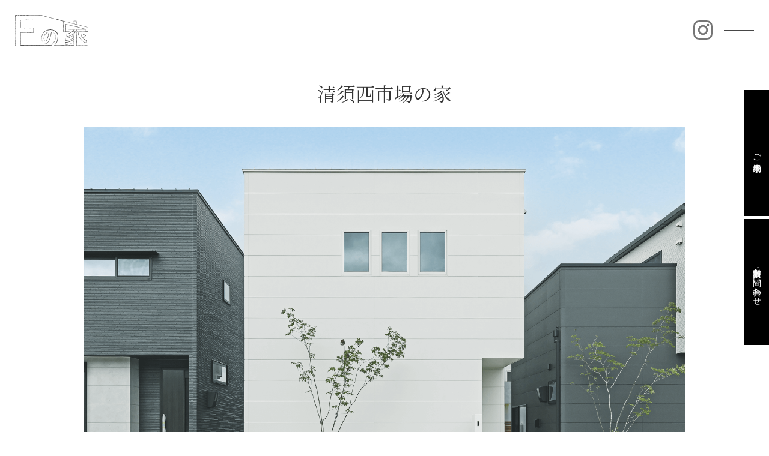

--- FILE ---
content_type: text/html; charset=UTF-8
request_url: https://www.f-no-ie.com/modelhouse/mh_kiyosu-nishiichiba/
body_size: 12193
content:
<!DOCTYPE html>
<html>
<head>
    <!-- Global site tag (gtag.js) - Google Analytics -->
<script async src="https://www.googletagmanager.com/gtag/js?id=UA-54566959-11"></script>
<script>
  window.dataLayer = window.dataLayer || [];
  function gtag(){dataLayer.push(arguments);}
  gtag('js', new Date());
  gtag('config', 'UA-54566959-11');
</script>
<meta http-equiv="Content-Type" content="text/html; charset=UTF-8" />
<meta name="viewport" content="width=device-width, initial-scale=1">



<!-- ファビコン -->
<link rel="shortcut icon" type="image/x-icon" href="/wp/wp-content/themes/f-no-ie/img/common/favicon.ico">
    
<link rel="stylesheet" href="/wp/wp-content/themes/f-no-ie/css/reset.css">
<link rel="stylesheet" href="/wp/wp-content/themes/f-no-ie/css/common.css">
<link rel="stylesheet" href="/wp/wp-content/themes/f-no-ie/css/style.css">
<link rel="stylesheet" href="/wp/wp-content/themes/f-no-ie/css/top.css">

<link rel="stylesheet" href="/wp/wp-content/themes/f-no-ie/css/concept.css">
<link rel="stylesheet" href="/wp/wp-content/themes/f-no-ie/css/contact.css">
<link rel="stylesheet" href="/wp/wp-content/themes/f-no-ie/css/model.css">



		<!-- All in One SEO 4.1.4.4 -->
		<title>清須西市場の家 - Ｆの家 | 家づくりから、暮らしづくりへ</title>
		<meta name="robots" content="max-image-preview:large" />
		<link rel="canonical" href="https://www.f-no-ie.com/modelhouse/mh_kiyosu-nishiichiba/" />
		<meta property="og:locale" content="ja_JP" />
		<meta property="og:site_name" content="Ｆの家 | 家づくりから、暮らしづくりへ - 私たちの考えるよい住まいとは、建築物が存在感を発揮するのではなく、住む人の個性が際立つ空間です。あなたと、あなたの家族らしい住まいとは建築物ではなく、暮らしのなかにこそある。Fの家は、そう考えています。" />
		<meta property="og:type" content="article" />
		<meta property="og:title" content="清須西市場の家 - Ｆの家 | 家づくりから、暮らしづくりへ" />
		<meta property="og:url" content="https://www.f-no-ie.com/modelhouse/mh_kiyosu-nishiichiba/" />
		<meta property="article:published_time" content="2022-12-15T01:56:12+00:00" />
		<meta property="article:modified_time" content="2023-02-28T06:13:44+00:00" />
		<meta name="twitter:card" content="summary" />
		<meta name="twitter:domain" content="www.f-no-ie.com" />
		<meta name="twitter:title" content="清須西市場の家 - Ｆの家 | 家づくりから、暮らしづくりへ" />
		<script type="application/ld+json" class="aioseo-schema">
			{"@context":"https:\/\/schema.org","@graph":[{"@type":"WebSite","@id":"https:\/\/www.f-no-ie.com\/#website","url":"https:\/\/www.f-no-ie.com\/","name":"\uff26\u306e\u5bb6 | \u5bb6\u3065\u304f\u308a\u304b\u3089\u3001\u66ae\u3089\u3057\u3065\u304f\u308a\u3078","description":"\u79c1\u305f\u3061\u306e\u8003\u3048\u308b\u3088\u3044\u4f4f\u307e\u3044\u3068\u306f\u3001\u5efa\u7bc9\u7269\u304c\u5b58\u5728\u611f\u3092\u767a\u63ee\u3059\u308b\u306e\u3067\u306f\u306a\u304f\u3001\u4f4f\u3080\u4eba\u306e\u500b\u6027\u304c\u969b\u7acb\u3064\u7a7a\u9593\u3067\u3059\u3002\u3042\u306a\u305f\u3068\u3001\u3042\u306a\u305f\u306e\u5bb6\u65cf\u3089\u3057\u3044\u4f4f\u307e\u3044\u3068\u306f\u5efa\u7bc9\u7269\u3067\u306f\u306a\u304f\u3001\u66ae\u3089\u3057\u306e\u306a\u304b\u306b\u3053\u305d\u3042\u308b\u3002F\u306e\u5bb6\u306f\u3001\u305d\u3046\u8003\u3048\u3066\u3044\u307e\u3059\u3002","inLanguage":"ja","publisher":{"@id":"https:\/\/www.f-no-ie.com\/#organization"}},{"@type":"Organization","@id":"https:\/\/www.f-no-ie.com\/#organization","name":"\uff26\u306e\u5bb6 | \u5bb6\u3065\u304f\u308a\u304b\u3089\u3001\u66ae\u3089\u3057\u3065\u304f\u308a\u3078","url":"https:\/\/www.f-no-ie.com\/"},{"@type":"BreadcrumbList","@id":"https:\/\/www.f-no-ie.com\/modelhouse\/mh_kiyosu-nishiichiba\/#breadcrumblist","itemListElement":[{"@type":"ListItem","@id":"https:\/\/www.f-no-ie.com\/#listItem","position":1,"item":{"@type":"WebPage","@id":"https:\/\/www.f-no-ie.com\/","name":"\u30db\u30fc\u30e0","description":"\u79c1\u305f\u3061\u306e\u8003\u3048\u308b\u3088\u3044\u4f4f\u307e\u3044\u3068\u306f\u3001\u5efa\u7bc9\u7269\u304c\u5b58\u5728\u611f\u3092\u767a\u63ee\u3059\u308b\u306e\u3067\u306f\u306a\u304f\u3001\u4f4f\u3080\u4eba\u306e\u500b\u6027\u304c\u969b\u7acb\u3064\u7a7a\u9593\u3067\u3059\u3002\u3042\u306a\u305f\u3068\u3001\u3042\u306a\u305f\u306e\u5bb6\u65cf\u3089\u3057\u3044\u4f4f\u307e\u3044\u3068\u306f\u5efa\u7bc9\u7269\u3067\u306f\u306a\u304f\u3001\u66ae\u3089\u3057\u306e\u306a\u304b\u306b\u3053\u305d\u3042\u308b\u3002F\u306e\u5bb6\u306f\u3001\u305d\u3046\u8003\u3048\u3066\u3044\u307e\u3059\u3002","url":"https:\/\/www.f-no-ie.com\/"},"nextItem":"https:\/\/www.f-no-ie.com\/modelhouse\/mh_kiyosu-nishiichiba\/#listItem"},{"@type":"ListItem","@id":"https:\/\/www.f-no-ie.com\/modelhouse\/mh_kiyosu-nishiichiba\/#listItem","position":2,"item":{"@type":"WebPage","@id":"https:\/\/www.f-no-ie.com\/modelhouse\/mh_kiyosu-nishiichiba\/","name":"\u6e05\u9808\u897f\u5e02\u5834\u306e\u5bb6","url":"https:\/\/www.f-no-ie.com\/modelhouse\/mh_kiyosu-nishiichiba\/"},"previousItem":"https:\/\/www.f-no-ie.com\/#listItem"}]},{"@type":"Person","@id":"https:\/\/www.f-no-ie.com\/author\/blql\/#author","url":"https:\/\/www.f-no-ie.com\/author\/blql\/","name":"\u30d0\u30eb\u30af\u30e9\u30a4\u30f3","image":{"@type":"ImageObject","@id":"https:\/\/www.f-no-ie.com\/modelhouse\/mh_kiyosu-nishiichiba\/#authorImage","url":"https:\/\/secure.gravatar.com\/avatar\/1cdeb57cbb0e06b93593cd6269a496ba?s=96&d=mm&r=g","width":96,"height":96,"caption":"\u30d0\u30eb\u30af\u30e9\u30a4\u30f3"}},{"@type":"WebPage","@id":"https:\/\/www.f-no-ie.com\/modelhouse\/mh_kiyosu-nishiichiba\/#webpage","url":"https:\/\/www.f-no-ie.com\/modelhouse\/mh_kiyosu-nishiichiba\/","name":"\u6e05\u9808\u897f\u5e02\u5834\u306e\u5bb6 - \uff26\u306e\u5bb6 | \u5bb6\u3065\u304f\u308a\u304b\u3089\u3001\u66ae\u3089\u3057\u3065\u304f\u308a\u3078","inLanguage":"ja","isPartOf":{"@id":"https:\/\/www.f-no-ie.com\/#website"},"breadcrumb":{"@id":"https:\/\/www.f-no-ie.com\/modelhouse\/mh_kiyosu-nishiichiba\/#breadcrumblist"},"author":"https:\/\/www.f-no-ie.com\/author\/blql\/#author","creator":"https:\/\/www.f-no-ie.com\/author\/blql\/#author","datePublished":"2022-12-15T01:56:12+09:00","dateModified":"2023-02-28T06:13:44+09:00"}]}
		</script>
		<!-- All in One SEO -->

<link rel='stylesheet' id='sbi_styles-css' href='https://www.f-no-ie.com/wp/wp-content/plugins/instagram-feed/css/sbi-styles.min.css?ver=6.4.3' type='text/css' media='all' />
<link rel='stylesheet' id='wp-block-library-css' href='https://www.f-no-ie.com/wp/wp-includes/css/dist/block-library/style.min.css?ver=6.1.1' type='text/css' media='all' />
<link rel='stylesheet' id='classic-theme-styles-css' href='https://www.f-no-ie.com/wp/wp-includes/css/classic-themes.min.css?ver=1' type='text/css' media='all' />
<style id='global-styles-inline-css' type='text/css'>
body{--wp--preset--color--black: #000000;--wp--preset--color--cyan-bluish-gray: #abb8c3;--wp--preset--color--white: #ffffff;--wp--preset--color--pale-pink: #f78da7;--wp--preset--color--vivid-red: #cf2e2e;--wp--preset--color--luminous-vivid-orange: #ff6900;--wp--preset--color--luminous-vivid-amber: #fcb900;--wp--preset--color--light-green-cyan: #7bdcb5;--wp--preset--color--vivid-green-cyan: #00d084;--wp--preset--color--pale-cyan-blue: #8ed1fc;--wp--preset--color--vivid-cyan-blue: #0693e3;--wp--preset--color--vivid-purple: #9b51e0;--wp--preset--gradient--vivid-cyan-blue-to-vivid-purple: linear-gradient(135deg,rgba(6,147,227,1) 0%,rgb(155,81,224) 100%);--wp--preset--gradient--light-green-cyan-to-vivid-green-cyan: linear-gradient(135deg,rgb(122,220,180) 0%,rgb(0,208,130) 100%);--wp--preset--gradient--luminous-vivid-amber-to-luminous-vivid-orange: linear-gradient(135deg,rgba(252,185,0,1) 0%,rgba(255,105,0,1) 100%);--wp--preset--gradient--luminous-vivid-orange-to-vivid-red: linear-gradient(135deg,rgba(255,105,0,1) 0%,rgb(207,46,46) 100%);--wp--preset--gradient--very-light-gray-to-cyan-bluish-gray: linear-gradient(135deg,rgb(238,238,238) 0%,rgb(169,184,195) 100%);--wp--preset--gradient--cool-to-warm-spectrum: linear-gradient(135deg,rgb(74,234,220) 0%,rgb(151,120,209) 20%,rgb(207,42,186) 40%,rgb(238,44,130) 60%,rgb(251,105,98) 80%,rgb(254,248,76) 100%);--wp--preset--gradient--blush-light-purple: linear-gradient(135deg,rgb(255,206,236) 0%,rgb(152,150,240) 100%);--wp--preset--gradient--blush-bordeaux: linear-gradient(135deg,rgb(254,205,165) 0%,rgb(254,45,45) 50%,rgb(107,0,62) 100%);--wp--preset--gradient--luminous-dusk: linear-gradient(135deg,rgb(255,203,112) 0%,rgb(199,81,192) 50%,rgb(65,88,208) 100%);--wp--preset--gradient--pale-ocean: linear-gradient(135deg,rgb(255,245,203) 0%,rgb(182,227,212) 50%,rgb(51,167,181) 100%);--wp--preset--gradient--electric-grass: linear-gradient(135deg,rgb(202,248,128) 0%,rgb(113,206,126) 100%);--wp--preset--gradient--midnight: linear-gradient(135deg,rgb(2,3,129) 0%,rgb(40,116,252) 100%);--wp--preset--duotone--dark-grayscale: url('#wp-duotone-dark-grayscale');--wp--preset--duotone--grayscale: url('#wp-duotone-grayscale');--wp--preset--duotone--purple-yellow: url('#wp-duotone-purple-yellow');--wp--preset--duotone--blue-red: url('#wp-duotone-blue-red');--wp--preset--duotone--midnight: url('#wp-duotone-midnight');--wp--preset--duotone--magenta-yellow: url('#wp-duotone-magenta-yellow');--wp--preset--duotone--purple-green: url('#wp-duotone-purple-green');--wp--preset--duotone--blue-orange: url('#wp-duotone-blue-orange');--wp--preset--font-size--small: 13px;--wp--preset--font-size--medium: 20px;--wp--preset--font-size--large: 36px;--wp--preset--font-size--x-large: 42px;--wp--preset--spacing--20: 0.44rem;--wp--preset--spacing--30: 0.67rem;--wp--preset--spacing--40: 1rem;--wp--preset--spacing--50: 1.5rem;--wp--preset--spacing--60: 2.25rem;--wp--preset--spacing--70: 3.38rem;--wp--preset--spacing--80: 5.06rem;}:where(.is-layout-flex){gap: 0.5em;}body .is-layout-flow > .alignleft{float: left;margin-inline-start: 0;margin-inline-end: 2em;}body .is-layout-flow > .alignright{float: right;margin-inline-start: 2em;margin-inline-end: 0;}body .is-layout-flow > .aligncenter{margin-left: auto !important;margin-right: auto !important;}body .is-layout-constrained > .alignleft{float: left;margin-inline-start: 0;margin-inline-end: 2em;}body .is-layout-constrained > .alignright{float: right;margin-inline-start: 2em;margin-inline-end: 0;}body .is-layout-constrained > .aligncenter{margin-left: auto !important;margin-right: auto !important;}body .is-layout-constrained > :where(:not(.alignleft):not(.alignright):not(.alignfull)){max-width: var(--wp--style--global--content-size);margin-left: auto !important;margin-right: auto !important;}body .is-layout-constrained > .alignwide{max-width: var(--wp--style--global--wide-size);}body .is-layout-flex{display: flex;}body .is-layout-flex{flex-wrap: wrap;align-items: center;}body .is-layout-flex > *{margin: 0;}:where(.wp-block-columns.is-layout-flex){gap: 2em;}.has-black-color{color: var(--wp--preset--color--black) !important;}.has-cyan-bluish-gray-color{color: var(--wp--preset--color--cyan-bluish-gray) !important;}.has-white-color{color: var(--wp--preset--color--white) !important;}.has-pale-pink-color{color: var(--wp--preset--color--pale-pink) !important;}.has-vivid-red-color{color: var(--wp--preset--color--vivid-red) !important;}.has-luminous-vivid-orange-color{color: var(--wp--preset--color--luminous-vivid-orange) !important;}.has-luminous-vivid-amber-color{color: var(--wp--preset--color--luminous-vivid-amber) !important;}.has-light-green-cyan-color{color: var(--wp--preset--color--light-green-cyan) !important;}.has-vivid-green-cyan-color{color: var(--wp--preset--color--vivid-green-cyan) !important;}.has-pale-cyan-blue-color{color: var(--wp--preset--color--pale-cyan-blue) !important;}.has-vivid-cyan-blue-color{color: var(--wp--preset--color--vivid-cyan-blue) !important;}.has-vivid-purple-color{color: var(--wp--preset--color--vivid-purple) !important;}.has-black-background-color{background-color: var(--wp--preset--color--black) !important;}.has-cyan-bluish-gray-background-color{background-color: var(--wp--preset--color--cyan-bluish-gray) !important;}.has-white-background-color{background-color: var(--wp--preset--color--white) !important;}.has-pale-pink-background-color{background-color: var(--wp--preset--color--pale-pink) !important;}.has-vivid-red-background-color{background-color: var(--wp--preset--color--vivid-red) !important;}.has-luminous-vivid-orange-background-color{background-color: var(--wp--preset--color--luminous-vivid-orange) !important;}.has-luminous-vivid-amber-background-color{background-color: var(--wp--preset--color--luminous-vivid-amber) !important;}.has-light-green-cyan-background-color{background-color: var(--wp--preset--color--light-green-cyan) !important;}.has-vivid-green-cyan-background-color{background-color: var(--wp--preset--color--vivid-green-cyan) !important;}.has-pale-cyan-blue-background-color{background-color: var(--wp--preset--color--pale-cyan-blue) !important;}.has-vivid-cyan-blue-background-color{background-color: var(--wp--preset--color--vivid-cyan-blue) !important;}.has-vivid-purple-background-color{background-color: var(--wp--preset--color--vivid-purple) !important;}.has-black-border-color{border-color: var(--wp--preset--color--black) !important;}.has-cyan-bluish-gray-border-color{border-color: var(--wp--preset--color--cyan-bluish-gray) !important;}.has-white-border-color{border-color: var(--wp--preset--color--white) !important;}.has-pale-pink-border-color{border-color: var(--wp--preset--color--pale-pink) !important;}.has-vivid-red-border-color{border-color: var(--wp--preset--color--vivid-red) !important;}.has-luminous-vivid-orange-border-color{border-color: var(--wp--preset--color--luminous-vivid-orange) !important;}.has-luminous-vivid-amber-border-color{border-color: var(--wp--preset--color--luminous-vivid-amber) !important;}.has-light-green-cyan-border-color{border-color: var(--wp--preset--color--light-green-cyan) !important;}.has-vivid-green-cyan-border-color{border-color: var(--wp--preset--color--vivid-green-cyan) !important;}.has-pale-cyan-blue-border-color{border-color: var(--wp--preset--color--pale-cyan-blue) !important;}.has-vivid-cyan-blue-border-color{border-color: var(--wp--preset--color--vivid-cyan-blue) !important;}.has-vivid-purple-border-color{border-color: var(--wp--preset--color--vivid-purple) !important;}.has-vivid-cyan-blue-to-vivid-purple-gradient-background{background: var(--wp--preset--gradient--vivid-cyan-blue-to-vivid-purple) !important;}.has-light-green-cyan-to-vivid-green-cyan-gradient-background{background: var(--wp--preset--gradient--light-green-cyan-to-vivid-green-cyan) !important;}.has-luminous-vivid-amber-to-luminous-vivid-orange-gradient-background{background: var(--wp--preset--gradient--luminous-vivid-amber-to-luminous-vivid-orange) !important;}.has-luminous-vivid-orange-to-vivid-red-gradient-background{background: var(--wp--preset--gradient--luminous-vivid-orange-to-vivid-red) !important;}.has-very-light-gray-to-cyan-bluish-gray-gradient-background{background: var(--wp--preset--gradient--very-light-gray-to-cyan-bluish-gray) !important;}.has-cool-to-warm-spectrum-gradient-background{background: var(--wp--preset--gradient--cool-to-warm-spectrum) !important;}.has-blush-light-purple-gradient-background{background: var(--wp--preset--gradient--blush-light-purple) !important;}.has-blush-bordeaux-gradient-background{background: var(--wp--preset--gradient--blush-bordeaux) !important;}.has-luminous-dusk-gradient-background{background: var(--wp--preset--gradient--luminous-dusk) !important;}.has-pale-ocean-gradient-background{background: var(--wp--preset--gradient--pale-ocean) !important;}.has-electric-grass-gradient-background{background: var(--wp--preset--gradient--electric-grass) !important;}.has-midnight-gradient-background{background: var(--wp--preset--gradient--midnight) !important;}.has-small-font-size{font-size: var(--wp--preset--font-size--small) !important;}.has-medium-font-size{font-size: var(--wp--preset--font-size--medium) !important;}.has-large-font-size{font-size: var(--wp--preset--font-size--large) !important;}.has-x-large-font-size{font-size: var(--wp--preset--font-size--x-large) !important;}
.wp-block-navigation a:where(:not(.wp-element-button)){color: inherit;}
:where(.wp-block-columns.is-layout-flex){gap: 2em;}
.wp-block-pullquote{font-size: 1.5em;line-height: 1.6;}
</style>
<link rel="https://api.w.org/" href="https://www.f-no-ie.com/wp-json/" /><link rel='shortlink' href='https://www.f-no-ie.com/?p=630' />
<link rel="alternate" type="application/json+oembed" href="https://www.f-no-ie.com/wp-json/oembed/1.0/embed?url=https%3A%2F%2Fwww.f-no-ie.com%2Fmodelhouse%2Fmh_kiyosu-nishiichiba%2F" />
<link rel="alternate" type="text/xml+oembed" href="https://www.f-no-ie.com/wp-json/oembed/1.0/embed?url=https%3A%2F%2Fwww.f-no-ie.com%2Fmodelhouse%2Fmh_kiyosu-nishiichiba%2F&#038;format=xml" />
<script src="/wp/wp-content/themes/f-no-ie/js/jquery.3.5.1.js"></script>
<script src="https://code.jquery.com/ui/1.11.4/jquery-ui.min.js"></script>

<link rel="stylesheet" href="/wp/wp-content/themes/f-no-ie/css/add.css">
<script src="/wp/wp-content/themes/f-no-ie/js/add.js"></script>

</head>
<body>
<div id="site-wrpper">
    <header class="area-header">
        <div class="head_logo">
            <a href="/">
                <img src="/wp/wp-content/themes/f-no-ie/img/common/logo.svg" alt="Fの家">
            </a>
        </div>
        <div class="menuBox">
            <a href="https://www.instagram.com/f_no_ie/" target="_blank" class="head_insta">
                <img src="/wp/wp-content/themes/f-no-ie/img/common/icon_insta.svg" alt="">
            </a>
            <div class="menuBtn">
                <div class="menuBtn_inner">
                    <span></span>
                    <span></span>
                    <span></span>
                </div>
            </div>
            <nav class="headNav">
                <div class="headNav_inner">
                    <div class="headNav_wrap">
                        <ul class="headNav_list headNav_list--01">
                            <li class="headNav_img01">
                                <a href="/">
                                    <img src="/wp/wp-content/themes/f-no-ie/img/common/logo.svg" alt="Fの家">
                                </a>
                            </li>
                            <li class="headNav_img02">
                                <a href="https://www.instagram.com/f_no_ie/" target="_blank" rel="noopener noreferrer">
                                    <img src="/wp/wp-content/themes/f-no-ie/img/common/icon_insta.svg" alt="">
                                </a>
                            </li>
                        </ul>
                        <ul class="headNav_list headNav_list--02">
                            <li><a href="/event-cat/aichi/">ニュース & イベント</a></li>
                            <li><a href="/concept/">コンセプト</a></li>
                            <li><a href="/features/">6つの特徴</a></li>
                            <li><a href="/modelhouse/">モデルハウス & ショールーム</a></li>
                            <li><a href="/works/">建築実例</a></li>
                            <li><a href="/reserve/">ご来場予約</a></li>
                            <li><a href="/contact/">資料請求・お問い合わせ</a></li>
                        </ul>
                    </div>
                </div>
            </nav>
        </div>
    </header><main class="area-main">
    <article class="article -model -detail">
        <div class="inner">
            <h1 class="model_detail_tit is-fadeIn">清須西市場の家</h1>
            <div class="is-fadeIn">
                <p class="model_detail_img"><img src="https://www.f-no-ie.com/wp/wp-content/uploads/2022/12/アセット-3@2x-4.png" alt=""></p>

                <!-- こだわりポイントがない場合 -->

                <p class="model_detail_txt">
                                    </p>
                <!-- <p class="model_detail_txt">満足いくまで、<br class="u-sp">じっくりコーディネートを<br class="u-sp">お試しいただけます。</p> -->
                <ul class="model_detail_store">
                    <li>
                                            </li>
                    <li>
                                            </li>
                    <li>
                                            </li>
                    <li>
                                            </li>
                    <li>
                                            </li>
                    <li>
                                            </li>
                </ul>
            </div>

            <!-- こだわりポイントがある場合 -->
                            <div class="model_store-img is-fadeIn">
                    <img src="https://www.f-no-ie.com/wp/wp-content/uploads/2022/12/アセット-4@2x-4.png" alt="">
                </div>
            
            <div class="model_store-area is-fadeIn">
                                    <p class="model_store-area1 ">
                        ３LDK<br class="u-sp"> + 書斎 + WIC + 納戸 + 土間収納                    </p>
                                                    <p class="model_store-area2">
                        敷地面積：142.45㎡［ 43.09坪 ］<br />
延床面積：106.00㎡［ 32.06坪 ］<br />
1階床面積：55.07㎡［ 16.66坪 ］<br />
2階床面積：50.93㎡［ 15.40坪 ］                    </p>
                            </div>

                            <h2 class="model_kodawari-tit is-fadeIn">こだわりポイント</h2>
            
            <ul class="model_kodawari-list">

                <li class="model_kodawari-item is-fadeIn">
                                                            <div class="model_kodawari-img">
                                                    <img src="https://www.f-no-ie.com/wp/wp-content/uploads/2022/12/アセット-5@2x-4.png" alt="">
                                            </div>
                                            <h3 class="model_kodawari-sm_tit">
                            玄関                        </h3>
                                                                <p class="model_kodawari-desc">
                            モルタルのタタキと白の玄関収納でシンプルに仕上げた玄関には、大容量の土間収納を完備。<br />
また、玄関横に手洗い用の水栓を設けることで、帰宅後の手洗いもスムーズに行えます。                        </p>
                                                        </li>

                <li class="model_kodawari-item is-fadeIn">
                                                            <div class="model_kodawari-img">
                                                    <img src="https://www.f-no-ie.com/wp/wp-content/uploads/2022/12/アセット-6@2x-4.png" alt="">
                                            </div>
                                            <h3 class="model_kodawari-sm_tit">
                            玄関ホール                        </h3>
                                                                <p class="model_kodawari-desc">
                            玄関を入った正面に設えた鉄骨階段と大窓が圧倒的な開放感をもたらします。<br />
大窓にはフロストガラスを使用している為、心地よい陽光となって室内を照らします。                        </p>
                                                        </li>

                <li class="model_kodawari-item is-fadeIn">
                                                            <div class="model_kodawari-img">
                                                    <img src="https://www.f-no-ie.com/wp/wp-content/uploads/2022/12/アセット-7@2x-4.png" alt="">
                                            </div>
                                            <h3 class="model_kodawari-sm_tit">
                            リビング                        </h3>
                                                                <p class="model_kodawari-desc">
                            フロストガラスと真鍮製の引手が印象的な造作建具が目を引くリビング。<br />
白を基調に仕上げた室内には、収納スペースもしっかり設けることで、室内をいつもすっきりと保てます。                        </p>
                                                        </li>

                <li class="model_kodawari-item is-fadeIn">
                                                            <div class="model_kodawari-img">
                                                    <img src="https://www.f-no-ie.com/wp/wp-content/uploads/2022/12/アセット-8@2x-3.png" alt="">
                                            </div>
                                            <h3 class="model_kodawari-sm_tit">
                            リビング・ダイニング・キッチン                        </h3>
                                                                <p class="model_kodawari-desc">
                            ダイニング・キッチンとゆるやかに分けたリビングは8帖のゆとりの広さを確保しました。<br />
ナラ材の床にフロストガラスを用いたスリット窓からの陽光が淡く美しく差し込みます。                        </p>
                                                        </li>

                <li class="model_kodawari-item is-fadeIn">
                                                            <div class="model_kodawari-img">
                                                    <img src="https://www.f-no-ie.com/wp/wp-content/uploads/2022/12/アセット-9@2x-1.png" alt="">
                                            </div>
                                            <h3 class="model_kodawari-sm_tit">
                            キッチン                        </h3>
                                                                <p class="model_kodawari-desc">
                            モールテックスの腰壁をアクセントにした対面キッチン。コンロ前は袖壁を設けることでレンジフードの主張を抑え、掃除効率もアップ。また、キッチン背面には飾り棚も造作しました。                        </p>
                                                        </li>

                <li class="model_kodawari-item is-fadeIn">
                                                            <div class="model_kodawari-img">
                                                    <img src="https://www.f-no-ie.com/wp/wp-content/uploads/2022/12/アセット-10@2x.png" alt="">
                                            </div>
                                            <h3 class="model_kodawari-sm_tit">
                            書斎                        </h3>
                                                                <p class="model_kodawari-desc">
                            デスクと本棚が造作されている為、オンライン会議や趣味室としても最適な書斎スペースです。<br />
扉付きの空間で、集中した作業にも重宝します。                        </p>
                                                        </li>
            </ul>
            
        </div>
        <div class="model_detail_map is-fadeIn">
            <iframe src="https://www.google.com/maps/embed?pb=!1m18!1m12!1m3!1d3259.4424404593506!2d136.82393401524627!3d35.22035468030432!2m3!1f0!2f0!3f0!3m2!1i1024!2i768!4f13.1!3m3!1m2!1s0x0%3A0xa020ccc151bcad33!2zMzXCsDEzJzEzLjMiTiAxMzbCsDQ5JzM0LjAiRQ!5e0!3m2!1sja!2sjp!4v1670547566701!5m2!1sja!2sjp" width="600" height="450" style="border:0;" allowfullscreen="" loading="lazy" referrerpolicy="no-referrer-when-downgrade"></iframe>        </div>
        <div class="inner is-fadeIn">
            <div class="model_detail_accessArea">
                <div class="model_detail_access_titArea">
                    <p class="model_detail_access_tit">清須西市場の家</p>
                    <!-- <a href="" target="_blank" class="model_detail_access">access →</a> -->
                </div>
                <address>
                    〒452-0941 愛知県清須市西市場5-1-7<br>free dial <a href="tel:0120-09-9404">0120-09-9404</a>
                </address>
            </div>
        </div>
    </article>

    <div class="is-fadeIn privilege">
        <div class="inner">
            <h2 class="privilege_tit">WEB予約して来場された方に<br>ご来場特典プレゼント</h2>
            <figure class="privilege_img">
                                <picture>
                                                        <source srcset="https://www.f-no-ie.com/wp/wp-content/uploads/2022/12/アセット-1@2x-46-1.png" media="(min-width: 769px)"/>
                    <source srcset="https://www.f-no-ie.com/wp/wp-content/uploads/2022/12/アセット-2@2x-46-1.png" media="(max-width: 768px)"/>
                    <img src="https://www.f-no-ie.com/wp/wp-content/uploads/2022/12/アセット-1@2x-46-1.png" alt="ご来場特典"/>
                </picture>
                                                                </figure>
        </div>
    </div>

    <article class="article -contact">
        <div class="inner">
            <h3 class="contact_tit is-fadeIn">ご予約フォーム</h3>
        </div>
        <div class="min_inner">
            <div class="is-fadeIn">

            <div id="mw_wp_form_mw-wp-form-598" class="mw_wp_form mw_wp_form_input  ">
					<form method="post" action="" enctype="multipart/form-data"><div class="h-adr">
<span class="p-country-name" style="display: none;">Japan</span>
<p class="contact_txt">各項目に必要事項をご記入のうえ、<br>「入力内容の確認」ボタンを押してください。<br>「*」は必須となります。</p>
<table class="contact_table">
<tr>
<th>
<p class="">ご来場場所</p>
</th>
<td>

<input readonly type="text" name="f_item_visit_place" class="inpTxt" size="60" value="清須西市場の家" />

</td>
</tr>
<tr>
<th>
<p class="required">ご希望日時</p>
</th>
<td>
<div class="dateArea">
<div class="dateArea_date">

<input type="text" name="f_item_reserve" class="inpTxt" size="30" value="" placeholder="日付"/>
<script type="text/javascript">
jQuery(function($) {
	$("input[name='f_item_reserve']").datepicker({
		"yearSuffix":"\u5e74","dateFormat":"yy\/mm\/dd","dayNames":["\u65e5\u66dc\u65e5","\u6708\u66dc\u65e5","\u706b\u66dc\u65e5","\u6c34\u66dc\u65e5","\u6728\u66dc\u65e5","\u91d1\u66dc\u65e5","\u571f\u66dc\u65e5"],"dayNamesMin":["\u65e5","\u6708","\u706b","\u6c34","\u6728","\u91d1","\u571f"],"dayNamesShort":"\u65e5\u6708\u706b\u6c34\u6728\u91d1\u571f","monthNames":["1\u6708","2\u6708","3\u6708","4\u6708","5\u6708","6\u6708","7\u6708","8\u6708","9\u6708","10\u6708","11\u6708","12\u6708"],"monthNamesShort":["1\u6708","2\u6708","3\u6708","4\u6708","5\u6708","6\u6708","7\u6708","8\u6708","9\u6708","10\u6708","11\u6708","12\u6708"],"minDate":1,"maxDate":60	});
});
</script>

</div>
<div class="dateArea_time">

<select name="f_item_reserve_time" >
			<option value="時間" selected='selected'>
			時間		</option>
			<option value="09：30" >
			09：30		</option>
			<option value="10：00" >
			10：00		</option>
			<option value="10：30" >
			10：30		</option>
			<option value="11：00" >
			11：00		</option>
			<option value="11：30" >
			11：30		</option>
			<option value="12：00" >
			12：00		</option>
			<option value="12：30" >
			12：30		</option>
			<option value="13：00" >
			13：00		</option>
			<option value="13：30" >
			13：30		</option>
			<option value="14：00" >
			14：00		</option>
			<option value="14：30" >
			14：30		</option>
			<option value="15：00" >
			15：00		</option>
			<option value="15：30" >
			15：30		</option>
			<option value="16：00" >
			16：00		</option>
			<option value="16：30" >
			16：30		</option>
			<option value="17：00" >
			17：00		</option>
			<option value="17：30" >
			17：30		</option>
			<option value="18：00" >
			18：00		</option>
			<option value="18：30" >
			18：30		</option>
	</select>

<input type="hidden" name="__children[f_item_reserve_time][]" value="{&quot;\u6642\u9593&quot;:&quot;\u6642\u9593&quot;,&quot;09\uff1a30&quot;:&quot;09\uff1a30&quot;,&quot;10\uff1a00&quot;:&quot;10\uff1a00&quot;,&quot;10\uff1a30&quot;:&quot;10\uff1a30&quot;,&quot;11\uff1a00&quot;:&quot;11\uff1a00&quot;,&quot;11\uff1a30&quot;:&quot;11\uff1a30&quot;,&quot;12\uff1a00&quot;:&quot;12\uff1a00&quot;,&quot;12\uff1a30&quot;:&quot;12\uff1a30&quot;,&quot;13\uff1a00&quot;:&quot;13\uff1a00&quot;,&quot;13\uff1a30&quot;:&quot;13\uff1a30&quot;,&quot;14\uff1a00&quot;:&quot;14\uff1a00&quot;,&quot;14\uff1a30&quot;:&quot;14\uff1a30&quot;,&quot;15\uff1a00&quot;:&quot;15\uff1a00&quot;,&quot;15\uff1a30&quot;:&quot;15\uff1a30&quot;,&quot;16\uff1a00&quot;:&quot;16\uff1a00&quot;,&quot;16\uff1a30&quot;:&quot;16\uff1a30&quot;,&quot;17\uff1a00&quot;:&quot;17\uff1a00&quot;,&quot;17\uff1a30&quot;:&quot;17\uff1a30&quot;,&quot;18\uff1a00&quot;:&quot;18\uff1a00&quot;,&quot;18\uff1a30&quot;:&quot;18\uff1a30&quot;}" />

</div>
</div>
<p class="dateArea_note">
●ご予約可能時間／9：30から18：30まで<br>
●前日営業時間内までにご予約頂けますとスムーズにご案内が可能です。<br>
●完全予約制となります。前日17：00までにWEB来場予約にてお申し込み下さい。17：00以降の受付はご対応出来かねる場合がございます。<br>
●毎週水曜日は定休日の為、ご予約はできません。
</p>
<!-- <p style="margin-top:10px;">※年末年始の営業については<a href="https://www.arrgallery.jp/6987.html" target="_blank" rel="noopener">こちら</a>からご確認ください</p> -->
</td>
</tr>
<th>
<p class="required">お名前</p>
</th>
<td>
<input type="text" name="f_item_name" class="inpTxt" size="60" value="" />
</td>
</tr>

<th>
<p class="required">ふりがな</p>
</th>
<td>
<input type="text" name="f_item_name_kana" class="inpTxt" size="60" value="" />
</td>
</tr>
<tr>
<th>
<p class="required">メールアドレス</p>
</th>
<td>
<input type="text" name="f_item_mail" class="inpTxt" size="60" value="" />

<p class="mail_confirm">確認のため再度入力</p>
<p class="mail_confirm-box">
<input type="text" name="mail_confirm" class="inpTxt" size="60" value="" />
</p></td>
</tr>

<tr>
<th>
<p class="required">電話番号</p>
</th>
<td>
<input type="text" name="f_item_tel" class="inpTxt" size="60" value="" />
</td>
</tr>

<tr>
<th>
<p class="required">郵便番号</p>
</th>
<td>
<div class="addressArea">
<div class="addressArea_zip">

<input type="text" name="f_item_zip" id="zip" class="inpTxt -post p-postal-code" size="60" value="" placeholder="〒" />

</div>
<p class="addressArea_text inpTxt zip-button">住所自動入力</p>
</div>
</td>
</tr>

<tr>
<th>
<p class="required">ご住所</p>
</th>
<td>
<input type="text" name="f_item_city" id="addr" class="inpTxt p-region p-locality p-street-address p-extended-address" size="60" value="" />
</td>
</tr>

<th>
<p class="consultation">相談したい内容<br>(複数選択可)</p>
</th>
<td>
<div class="contact_table_list">

	<span class="mwform-checkbox-field horizontal-item">
		<label >
			<input type="checkbox" name="f_item_textarea_2[data][]" value="注文住宅を建てたい" class="radio" />
			<span class="mwform-checkbox-field-text">注文住宅を建てたい</span>
		</label>
	</span>
	<span class="mwform-checkbox-field horizontal-item">
		<label >
			<input type="checkbox" name="f_item_textarea_2[data][]" value="土地を探したい" class="radio" />
			<span class="mwform-checkbox-field-text">土地を探したい</span>
		</label>
	</span>
	<span class="mwform-checkbox-field horizontal-item">
		<label >
			<input type="checkbox" name="f_item_textarea_2[data][]" value="分譲住宅を探したい" class="radio" />
			<span class="mwform-checkbox-field-text">分譲住宅を探したい</span>
		</label>
	</span>
	<span class="mwform-checkbox-field horizontal-item">
		<label >
			<input type="checkbox" name="f_item_textarea_2[data][]" value="リノベーションをしたい" class="radio" />
			<span class="mwform-checkbox-field-text">リノベーションをしたい</span>
		</label>
	</span>
	<span class="mwform-checkbox-field horizontal-item">
		<label >
			<input type="checkbox" name="f_item_textarea_2[data][]" value="その他" class="radio" />
			<span class="mwform-checkbox-field-text">その他</span>
		</label>
	</span>

<input type="hidden" name="f_item_textarea_2[separator]" value="," />

<input type="hidden" name="__children[f_item_textarea_2][]" value="{&quot;\u6ce8\u6587\u4f4f\u5b85\u3092\u5efa\u3066\u305f\u3044&quot;:&quot;\u6ce8\u6587\u4f4f\u5b85\u3092\u5efa\u3066\u305f\u3044&quot;,&quot;\u571f\u5730\u3092\u63a2\u3057\u305f\u3044&quot;:&quot;\u571f\u5730\u3092\u63a2\u3057\u305f\u3044&quot;,&quot;\u5206\u8b72\u4f4f\u5b85\u3092\u63a2\u3057\u305f\u3044&quot;:&quot;\u5206\u8b72\u4f4f\u5b85\u3092\u63a2\u3057\u305f\u3044&quot;,&quot;\u30ea\u30ce\u30d9\u30fc\u30b7\u30e7\u30f3\u3092\u3057\u305f\u3044&quot;:&quot;\u30ea\u30ce\u30d9\u30fc\u30b7\u30e7\u30f3\u3092\u3057\u305f\u3044&quot;,&quot;\u305d\u306e\u4ed6&quot;:&quot;\u305d\u306e\u4ed6&quot;}" />


<textarea name="f_item_textarea_3" class="inpTxt" cols="50" rows="3" ></textarea>

</div>
</td>
</tr>
<tr>
<th>
ご質問・ご要望
</th>
<td>
<textarea name="f_item_textarea_4" class="inpTxt" cols="50" rows="10" ></textarea>
</td>
</tr>
</table>

<input type="hidden" name="campaign" value="f-no-ie_reserve" />


<button type="submit" name="submitConfirm" value="confirm" class="submitBtn">入力内容の確認</button>

<p class="contact_comment">※フォームでのお問い合わせは24時間受け付けておりますが、定休日・営業時間外の場合は翌営業日の受付となります。<br>また、通常の場合でも多少お時間をいただく場合がございます。あらかじめご了承の程、お願い申し上げます。</p>
</div><input type="hidden" id="mw_wp_form_token" name="mw_wp_form_token" value="f8562e56d2" /><input type="hidden" name="_wp_http_referer" value="/modelhouse/mh_kiyosu-nishiichiba/" /><input type="hidden" name="mw-wp-form-form-id" value="598" /><input type="hidden" name="mw-wp-form-form-verify-token" value="d57d235f74e27b7906a9884f5b40b841e60db66a" /></form>
				<!-- end .mw_wp_form --></div>
                <script>
                    const hadr = document.querySelector(".h-adr");
                    let cancelFlag = true;

                    //イベントをキャンセル
                    const onKeyupCanceller = function (e) {
                    if (cancelFlag) {
                        e.stopImmediatePropagation();
                    }
                    return false;
                    };

                    // 郵便番号の入力欄
                    const postalcode = hadr.querySelectorAll(".p-postal-code"),
                    postalField = postalcode[postalcode.length - 1];

                    //通常の挙動をキャンセルできるようにイベントを追加
                    postalField.addEventListener("keyup", onKeyupCanceller, false);

                    //ボタンクリック時
                    const btn = hadr.querySelector(".zip-button");
                    btn.addEventListener("click", function (e) {
                    //キャンセルを解除
                    cancelFlag = false;

                    //処理実行
                    let event;
                    if (typeof Event === "function") {
                        event = new Event("keyup");
                    } else {
                        event = document.createEvent("Event");
                        event.initEvent("keyup", true, true);
                    }
                    postalField.dispatchEvent(event);

                    //キャンセルを戻す
                    cancelFlag = true;
                    });
                </script>

            </div>
        </div>
        <div class="contact_foot is-fadeIn is-scrollIn">
            <div class="main_inner">
                <div class="contact_foot_main">
                    <div class="contact_foot_main_txtArea">
                        <h3 class="top_contact_telArea_tit">資料請求・お問い合わせ</h3>
                        <p class="contact_foot_main_txt">資料請求や住まいに関するご相談などのお問い合わせは、<br class="u-pc">こちらからご連絡いただけます。</p>
                    </div>
                    <a href="/contact/" class="linkBtn">資料請求・お問い合わせはこちら</a>
                </div>
            </div>
        </div>
    </article>
</main>
    <footer class="area-foot">
        <div class="inner">
            <div class="foot_area">
                <div class="foot_content">
                    <div class="foot_content_main en">
                        <div class="foot_logoBox">
                            <a href="/" class="foot_logo"><img src="/wp/wp-content/themes/f-no-ie/img/common/foot_logo.svg" alt="Fの家"></a>
                            <a href="https://www.instagram.com/f_no_ie/" class="foot_logo" target="_blank" rel="noopener noreferrer"><img src="/wp/wp-content/themes/f-no-ie/img/common/icon_insta-white.svg" alt="インスタグラム"></a>
                        </div>
                        <nav class="footNav01">
                            <ul class="footNav01_list">
                                <li><a href="/event-cat/aichi/">ニュース & イベント</a></li>
                                <li><a href="/concept/">コンセプト</a></li>
                                <li><a href="/features/">6つの特徴</a></li>
                                <li><a href="/modelhouse/">モデルハウス & ショールーム</a></li>
                                <li><a href="/works/">建築実例</a></li>
                                <li><a href="/reserve/">ご来場予約</a></li>
                                <li><a href="/contact/">資料請求・お問い合わせ</a></li>
                            </ul>
                        </nav>
                    </div>
                </div>
                <nav class="footNav02 en">
                    <a href="https://www.arrplanner.co.jp/" target="_blank" class="logo_arr">
                    <picture>
                        <source srcset="/wp/wp-content/themes/f-no-ie/img/common/logo_arr.svg" media="(min-width: 751px)"/>
                        <source srcset="/wp/wp-content/themes/f-no-ie/img/common/logo_arr-sp.svg" media="(max-width: 750px)"/>
                        <img src="/wp/wp-content/themes/f-no-ie/img/common/logo_arr.svg" alt="アールプランナーグループ">
                    </picture>
                    </a>
                    <ul class="footNav02_list">
                        <li><a href="https://www.arrplanner.co.jp/company/outline/" target="_blank" rel="noopener noreferrer">会社概要</a></li>
                        <li><a href="https://www.arrplanner.co.jp/privacy/" target="_blank" rel="noopener noreferrer">プライバシーポリシー</a></li>
                        <li><a href="https://www.arrplanner.co.jp/" target="_blank" rel="noopener noreferrer">コーポレートサイト</a></li>
                    </ul>
                    <small class="copyright">&copy; Arr planner Corporation. All Rights Reserved.</small>
                </nav>
            </div>
        </div>
    </footer>
</div><!-- /#site-wrpper -->

<ul class="cnav">
  <li><a href="/reserve/">ご来場予約</a></li><li><a href="/contact/"><span>資料請求</span><i>・</i><span>お問い合わせ</span></a></li>
</ul>

<script src="/wp/wp-content/themes/f-no-ie/js/common.js"></script>

<!-- Instagram Feed JS -->
<script type="text/javascript">
var sbiajaxurl = "https://www.f-no-ie.com/wp/wp-admin/admin-ajax.php";
</script>
<link rel='stylesheet' id='jquery.ui-css' href='//ajax.googleapis.com/ajax/libs/jqueryui/1.13.2/themes/smoothness/jquery-ui.min.css?ver=1.13.2' type='text/css' media='all' />
<link rel='stylesheet' id='mw-wp-form-css' href='https://www.f-no-ie.com/wp/wp-content/plugins/mw-wp-form/css/style.css?ver=6.1.1' type='text/css' media='all' />
<script type='text/javascript' src='https://ajaxzip3.github.io/ajaxzip3.js?ver=6.1.1' id='ajaxzip3-script-js'></script>
<script type='text/javascript' src='https://www.f-no-ie.com/wp/wp-includes/js/jquery/jquery.min.js?ver=3.6.1' id='jquery-core-js'></script>
<script type='text/javascript' src='https://www.f-no-ie.com/wp/wp-includes/js/jquery/jquery-migrate.min.js?ver=3.3.2' id='jquery-migrate-js'></script>
<script type='text/javascript' src='https://www.f-no-ie.com/wp/wp-includes/js/jquery/ui/core.min.js?ver=1.13.2' id='jquery-ui-core-js'></script>
<script type='text/javascript' src='https://www.f-no-ie.com/wp/wp-includes/js/jquery/ui/datepicker.min.js?ver=1.13.2' id='jquery-ui-datepicker-js'></script>
<script type='text/javascript' src='https://yubinbango.github.io/yubinbango/yubinbango.js' id='yubinbango-js'></script>
<script type='text/javascript' src='https://www.f-no-ie.com/wp/wp-content/plugins/mw-wp-form/js/form.js?ver=6.1.1' id='mw-wp-form-js'></script>
<script type="text/javascript">
    var company = "arrplanner";
    (function(){
        var script = document.createElement("script"); script.type = "text/javascript"; script.async = true;
        script.src = (document.location.protocol == "https:" ? "https:" : "http:") + "//arrplanner.raclear.com/tracking/analytics-min.js";
        var scriptList = document.getElementsByTagName("script")[0]; scriptList.parentNode.insertBefore(script, scriptList);
    })();
</script></body>
</html>

--- FILE ---
content_type: text/html; charset=UTF-8
request_url: https://arrplanner.raclear.com/tracking/analytics.php?user=&company=arrplanner&category=load&time=1769057940&duration=1&pagetitle=%E6%B8%85%E9%A0%88%E8%A5%BF%E5%B8%82%E5%A0%B4%E3%81%AE%E5%AE%B6%20-%20%EF%BC%A6%E3%81%AE%E5%AE%B6%20%7C%20%E5%AE%B6%E3%81%A5%E3%81%8F%E3%82%8A%E3%81%8B%E3%82%89%E3%80%81%E6%9A%AE%E3%82%89%E3%81%97%E3%81%A5%E3%81%8F%E3%82%8A%E3%81%B8&protocol=https%3A&hostname=www.f-no-ie.com&pathname=%2Fmodelhouse%2Fmh_kiyosu-nishiichiba%2F&search=&hash=&referrer=&userAgent=Mozilla%2F5.0%20(Macintosh%3B%20Intel%20Mac%20OS%20X%2010_15_7)%20AppleWebKit%2F537.36%20(KHTML%2C%20like%20Gecko)%20Chrome%2F131.0.0.0%20Safari%2F537.36%3B%20ClaudeBot%2F1.0%3B%20%2Bclaudebot%40anthropic.com)&language=en-US%40posix&platform=Linux%20x86_64&innerWidth=1280&innerHeight=720&width=1280&height=720&lead=null
body_size: -137
content:
1043231

--- FILE ---
content_type: text/css
request_url: https://www.f-no-ie.com/wp/wp-content/themes/f-no-ie/css/reset.css
body_size: 825
content:
@charset "UTF-8";
/* placeholder color */
/*---------------------------------------------
Reset Style
---------------------------------------------*/
* {
  margin: 0;
  padding: 0;
  box-sizing: border-box; }

html {
  font-size: 62.5%; }

body {
  color: #333;
  line-height: 1.6;
  height: 100%;
  text-align: left;
  background-color: #FFF;
  text-align: justify; }
  @media (max-width: 767px) {
    body {
      font-size: 4.26vw; } }

hr {
  display: none; }

img {
  border: none;
  vertical-align: bottom;
  max-width: 100%;
  height: auto; }

img[src$=".svg"] {
  width: 100%; }

div, dl, dt, dd, form, input, ul, ol, li, p, select, textarea, span, th, td {
  margin: 0;
  padding: 0;
  vertical-align: top;
  font-weight: inherit; }

address, caption, strong, dfn {
  font-style: normal; }

h1, h2, h3, h4, h5, h6 {
  font-size: 100%;
  margin: 0;
  padding: 0;
  font-weight: 400;
  line-height: 1.6; }

input, select, textarea {
  font-size: 100%;
  font-family: inherit;
  font-weight: inherit; }

sup {
  vertical-align: text-top;
  font-size: 72%; }

sub {
  vertical-align: text-bottom;
  font-size: 72%; }

ol, ul {
  list-style: none; }

table {
  border-collapse: collapse;
  border-spacing: 0;
  font-size: 100%;
  font-size: inherit; }

caption {
  text-align: left; }

fieldset {
  border: 0; }

table {
  border-collapse: collapse;
  border-spacing: 0; }

main {
  display: block;
  position: relative; }

a {
  text-decoration: none;
  color: inherit;
  transition: opacity .4s;
  display: inline; }
  a:hover {
    text-decoration: none; }
    @media (min-width: 768px) {
      a:hover {
        opacity: 0.5; } }

a:focus {
  outline: none; }

@media (min-width: 768px) {
  a[href^="tel:"] {
    pointer-events: none; } }

/* 上付き文字、下付き文字 */
sup,
sub {
  height: 0;
  line-height: 1;
  vertical-align: baseline;
  position: relative; }

sup {
  bottom: 1ex; }

sub {
  top: .5ex; }


--- FILE ---
content_type: text/css
request_url: https://www.f-no-ie.com/wp/wp-content/themes/f-no-ie/css/common.css
body_size: 2805
content:
@charset "UTF-8";
/* placeholder color */
@import url("https://fonts.googleapis.com/css2?family=Noto+Sans+JP:wght@400;700&family=Noto+Serif+JP:wght@300;400;700&display=swap");
/**********************************************************************************************

　common

**********************************************************************************************/
#site-wrpper {
  font-size: 1.4rem;
  font-family: "Noto Serif JP", serif;
  font-weight: 300;
  overflow: hidden;
}
@media (max-width: 1180px) {
  #site-wrpper {
    font-size: 1.3rem;
  }
}
@media (max-width: 767px) {
  #site-wrpper {
    font-size: 3.73vw;
  }
}

/* common */
.inner {
  max-width: 1280px;
  margin: auto;
  position: relative;
  width: 90%;
}
@media (max-width: 767px) {
  .inner {
    width: 94vw;
  }
}

@media (min-width: 768px) {
  button {
    transition: 0.4s opacity;
  }
  button:hover {
    opacity: 0.6;
  }
}

@media (min-width: 768px) {
  .fadelink {
    transition: 0.4s opacity;
  }
  .fadelink:hover {
    opacity: 0.6;
  }
}

.gothic {
  font-family: "Noto Sans JP", sans-serif;
}

/* フェードイン */
.is-fadeIn {
  opacity: 0;
  transform: translate3d(0, 30px, 0);
  transition: opacity 1s, transform 1s;
}

.is-fadeIn.is-scrollIn {
  opacity: 1;
  transform: translate(0, 0);
}

.en {
  font-family: "Crimson Text", serif;
  font-weight: 400;
}

@media (min-width: 768px) {
  .u-sp {
    display: none !important;
  }
  a[href^="tel:"] {
    pointer-events: none;
  }
}
@media (max-width: 767px) {
  .u-pc {
    display: none !important;
  }
}
select {
  background: #fff;
  color: #333;
}

.xdebug-error {
  display: none;
}

/* support iOS */
html {
  height: -webkit-fill-available;
}

/**********************************************************************************************

　header

**********************************************************************************************/
.area-header {
  display: flex;
  justify-content: space-between;
  align-items: center;
  width: 100%;
  z-index: 1000;
  background: #fff;
  position: fixed;
  top: 0;
}
@media (max-width: 767px) {
  .area-header {
    padding: 0 3vw 0;
  }
}

.head_logo {
  width: 122px;
  display: block;
  margin: 5px 25px 0px;
  padding: 20px 0 24px;
}
@media (max-width: 767px) {
  .head_logo {
    margin: 0 2.3vw;
    padding: 0.4vw 0 0vw;
    width: 22.4vw;
  }
}
.head_logo a {
  display: block;
}

.headNav {
  position: fixed;
  top: 0;
  left: 0;
  height: 100vh;
  width: 100%;
  background: white;
  display: none;
  z-index: 999;
}
@media (max-width: 767px) {
  .headNav {
    width: 100%;
    padding: 0;
  }
}

.headNav_inner {
  height: 100%;
  align-items: center;
  width: 100%;
  position: relative;
}
@media (max-width: 767px) {
  .headNav_inner {
    display: block;
  }
}

.headNav_wrap {
  position: absolute;
  top: 50%;
  left: 51%;
  transform: translate(-50%, -50%);
  display: flex;
  justify-content: center;
  gap: 95%;
}
@media (max-width: 767px) {
  .headNav_wrap {
    display: block;
    top: 47.5%;
    left: 50%;
  }
}

.headNav_list {
  font-family: "Crimson Text", serif;
  font-weight: 400;
  font-size: 1.8rem;
  color: #6b6b6b;
  width: 130px;
  align-self: center;
}
@media (max-width: 767px) {
  .headNav_list {
    width: 34.6vw;
    font-size: 4.8vw;
  }
}
.headNav_list a {
  display: flex;
  padding: 11.5px 0;
  align-items: center;
  justify-content: space-between;
  font-size: 1.6rem;
}
@media (max-width: 767px) {
  .headNav_list a {
    padding: 3.3vw 0;
    white-space: nowrap;
    font-size: 4.266vw;
    padding: 3.066vw;
  }
}

.headNav_list--01 {
  margin-top: 75px;
}
@media (max-width: 767px) {
  .headNav_list--01 {
    display: flex;
    margin-top: 0;
    justify-content: center;
    gap: 23%;
    transform: translateX(-9%);
  }
}

.headNav_list--02 {
  margin-top: 0;
  white-space: nowrap;
  margin-left: 18px;
  position: relative;
}
.headNav_list--02::before {
  content: "";
  position: absolute;
  background: #b3b6b5;
  height: 100%;
  width: 1px;
  top: 0;
  left: -70%;
}
@media (max-width: 767px) {
  .headNav_list--02::before {
    height: 1px;
    width: 125%;
    top: -18%;
    left: -11%;
  }
}
@media (max-width: 767px) {
  .headNav_list--02 {
    margin-top: 39vw;
    margin-left: 0;
    transform: translateX(-7%);
  }
}

.headNav_img01 {
  width: 128px;
  height: 53px;
}
@media (max-width: 767px) {
  .headNav_img01 {
    width: 34.13vw;
    height: 14.13vw;
  }
}

.headNav_img02 {
  width: 32px;
  height: 32px;
  margin-top: 42px;
}
@media (max-width: 767px) {
  .headNav_img02 a {
    padding: 0;
  }
}
@media (max-width: 767px) {
  .headNav_img02 {
    width: 8.53vw;
    height: 8.53vw;
    margin-top: 5vw;
    min-width: 3.2rem;
    min-height: 3.2rem;
  }
}

.menuBox {
  margin: 2px 20px 2px 0;
  display: flex;
}
@media (max-width: 767px) {
  .menuBox {
    margin: -3px 0px 2px 0;
  }
}

.menuBtn {
  left: 0px;
  display: inline-block;
  cursor: pointer;
  top: 0px;
  width: 60px;
  height: 60px;
  padding: 16px 5px;
  z-index: 1000;
  position: relative;
}
@media (max-width: 767px) {
  .menuBtn {
    width: 16vw;
    height: 16vw;
    padding: 4.2vw 1.6vw;
    transform: none;
    top: 0;
    right: 3vw;
    left: auto;
  }
}
.menuBtn span {
  display: inline-block;
  transition: all 0.4s;
  width: 100%;
  height: 1px;
  left: 0;
  position: absolute;
  background: #464646;
}
.menuBtn span:nth-of-type(1) {
  top: 0;
}
.menuBtn span:nth-of-type(2) {
  top: 50%;
}
.menuBtn span:nth-of-type(3) {
  bottom: 0;
}
.menuBtn.active span:nth-of-type(1) {
  transform: translateY(13px) rotate(-30deg);
}
@media (max-width: 767px) {
  .menuBtn.active span:nth-of-type(1) {
    transform: translateY(3.6vw) rotate(-30deg);
  }
}
.menuBtn.active span:nth-of-type(2) {
  opacity: 0;
}
.menuBtn.active span:nth-of-type(3) {
  transform: translateY(-13px) rotate(30deg);
}
@media (max-width: 767px) {
  .menuBtn.active span:nth-of-type(3) {
    transform: translateY(-3.5vw) rotate(30deg);
  }
}

.menuBtn_inner {
  position: relative;
  height: 100%;
}

.head_insta {
  width: 60px;
  z-index: 998;
  padding: 14px;
  display: inline-block;
}
@media (max-width: 767px) {
  .head_insta {
    width: 14.5vw;
    padding: 3vw;
    margin: 3px 8px 0px 0;
    top: 20vw;
    right: 3vw;
    left: auto;
  }
}

/**********************************************************************************************

　footer

**********************************************************************************************/
.area-foot {
  background: #b4bdc2;
  position: relative;
  color: #fff;
  font-size: 1.7rem;
}
@media (max-width: 767px) {
  .area-foot {
    font-size: 4.5vw;
  }
}
.area-foot .inner {
  padding: 99px 50px 70px 75px;
}
@media (max-width: 767px) {
  .area-foot .inner {
    padding: 15vw 0 16vw;
  }
}

.foot_area {
  display: flex;
  gap: 9.6%;
}
@media (max-width: 767px) {
  .foot_area {
    display: block;
  }
}

.foot_content {
  display: flex;
  justify-content: space-between;
  margin: 0 0 90px;
  padding-right: 88px;
  border-right: 1px solid #D2D7DA;
}
@media (max-width: 767px) {
  .foot_content {
    display: block;
    margin: 0 0 16vw;
    padding-right: 0;
    border-right: initial;
    border-bottom: 1px solid #D2D7DA;
    padding-bottom: 7vw;
  }
}

.foot_logoBox {
  display: flex;
}

.foot_logo {
  display: block;
  width: 129px;
  margin: 0 0 50px;
}
@media (max-width: 767px) {
  .foot_logo {
    width: 34.4vw;
    margin: 0 0 8vw;
  }
}
.foot_logo:nth-child(2) {
  width: 60px;
  margin: 7px 0 0 84px;
}
@media (max-width: 767px) {
  .foot_logo:nth-child(2) {
    width: 16vw;
    margin: 2vw 0 0 14vw;
  }
}

.footNav01_list {
  display: block;
  line-height: 1;
  margin-top: 4px;
}
@media (max-width: 767px) {
  .footNav01_list {
    display: block;
    margin: 0 0 9vw;
  }
}
.footNav01_list li {
  font-size: 1.4rem;
  letter-spacing: 0.08em;
}
@media (max-width: 767px) {
  .footNav01_list li {
    font-size: 3.733vw;
  }
}
.footNav01_list li + li {
  margin-top: 18px;
}
@media (max-width: 767px) {
  .footNav01_list li + li {
    margin-top: 4.8vw;
  }
}
.footNav01_list a {
  display: inline-block;
}

.foot_content_copy {
  letter-spacing: 0.05em;
}
.foot_content_copy p + p {
  margin: 1.5em 0 0;
}

.footNav02 {
  margin-top: 9px;
}
.footNav02 li {
  font-size: 1.4rem;
  letter-spacing: 0.08em;
}
.footNav02 li a {
  position: relative;
}
.footNav02 li a::after {
  content: "";
  position: absolute;
  background: url(../img/common/link_arrow.svg) center center no-repeat;
  background-size: cover;
  width: 12px;
  height: 12px;
  top: 1px;
  right: -30px;
}
@media (max-width: 767px) {
  .footNav02 li {
    font-size: 3.733vw;
  }
}
.footNav02 li + li {
  margin-top: 10px;
}
@media (max-width: 767px) {
  .footNav02 li + li {
    margin-top: 2.666666vw;
  }
}

.copyright {
  display: block;
  font-size: 1.2rem;
  margin: 111px 0 0;
}
@media (max-width: 767px) {
  .copyright {
    font-size: 3.2vw;
    margin: 14vw 0 0;
  }
}

.logo_arr {
  width: 417px;
  display: block;
  margin: 0 0 53px;
}
@media (max-width: 767px) {
  .logo_arr {
    width: 55vw;
    margin: 0 0 7vw;
  }
}

/**********************************************************************************************

　main

**********************************************************************************************/
.indentList li {
  text-indent: -1em;
  padding-left: 1em;
}

.indentTxt {
  text-indent: -1em;
  padding-left: 1em;
}

.linkBtn {
  width: 100%;
  display: block;
  border: 1px solid #b3b6b5;
  padding: 15px 100px 15px 25px;
  font-size: 1.8rem;
  margin: 35px auto 0;
  position: relative;
  max-width: 500px;
  letter-spacing: 0.08em;
}
@media (max-width: 767px) {
  .linkBtn {
    padding: 4.4vw 0;
    text-align: center;
    font-size: 4.8vw;
    margin: 6vw auto 0;
  }
}
.linkBtn::after {
  content: "";
  display: block;
  background: url("../img/common/more_arrow.svg") no-repeat;
  background-size: contain;
  width: 77px;
  height: 9px;
  position: absolute;
  top: 50%;
  right: 20px;
  transform: translateY(-50%);
}
@media (max-width: 767px) {
  .linkBtn::after {
    width: 21vw;
    height: 2.4vw;
    position: static;
    transform: none;
    margin: 2.6vw auto 0;
  }
}

--- FILE ---
content_type: text/css
request_url: https://www.f-no-ie.com/wp/wp-content/themes/f-no-ie/css/style.css
body_size: 2084
content:
@charset "UTF-8";
/* placeholder color */
/**********************************************************************************************

　common

**********************************************************************************************/
/*---------------------------------------------
common
---------------------------------------------*/
.main_inner {
  max-width: 1000px;
  margin: auto;
}
@media (max-width: 767px) {
  .main_inner {
    max-width: 94vw;
  }
}

.min_inner {
  max-width: 700px;
  margin: auto;
}
@media (max-width: 767px) {
  .min_inner {
    max-width: 94vw;
  }
}

.article {
  padding: 80px 0 70px;
  background: #fff;
}
@media (max-width: 767px) {
  .article {
    padding: 18vw 0 4vw;
  }
}

.mb0 {
  margin-bottom: 0 !important;
}

.common_area {
  position: relative;
}

.common_img {
  position: relative;
  padding-top: 31.25%;
}
@media (max-width: 767px) {
  .common_img {
    padding-top: 53.333333%;
  }
}

.common_img img {
  position: absolute;
  top: 50%;
  left: 50%;
  transform: translate(-50%, -50%);
  width: 100%;
  height: 100%;
  -o-object-fit: cover;
     object-fit: cover;
}

.common_img--works {
  padding-top: 15.7%;
}
@media (max-width: 767px) {
  .common_img--works {
    padding-top: 26.7%;
  }
}

.common_titArea {
  position: absolute;
  top: 50%;
  left: 50%;
  transform: translate(-50%, -50%);
  text-align: center;
  width: 100%;
}

.common_en-tit {
  font-size: 36px;
}
@media (max-width: 767px) {
  .common_en-tit {
    font-size: 7vw;
    line-height: 1.2;
    letter-spacing: 0.04em;
  }
}

.common_en-tit--w {
  width: 39%;
  margin: 0 auto 20px;
}
@media (max-width: 767px) {
  .common_en-tit--w {
    width: 22%;
    margin: 0 auto 2vw;
  }
}

.common_en-tit--w2 {
  width: 9%;
  margin: 0 auto 20px;
}
@media (max-width: 767px) {
  .common_en-tit--w2 {
    width: 46%;
    margin: 0 auto 2vw;
  }
}

@media (max-width: 767px) {
  .common_en-tit--w3 {
    width: 31%;
    margin: 0 auto 2vw;
  }
}

@media (max-width: 767px) {
  .common_en-tit--sp {
    font-size: 9vw;
  }
}

.common_en-tit--w4 {
  width: 13%;
  margin: 0 auto 3px;
}
@media (max-width: 767px) {
  .common_en-tit--w4 {
    width: 46%;
    margin: 0 auto 2vw;
  }
}

.common_en-tit--w5 {
  width: 9%;
  margin: 0 auto 20px;
}
@media (max-width: 767px) {
  .common_en-tit--w5 {
    width: 22%;
    margin: 0 auto 2vw;
  }
}

.common_ja-tit {
  display: inline-block;
  font-size: 12px;
  color: #fff;
  background: #464646;
  letter-spacing: 0.08em;
  line-height: 1.3;
  margin-top: -2px;
  padding: 0 3px;
}
@media (max-width: 767px) {
  .common_ja-tit {
    font-size: 3.2vw;
    margin-top: 8px;
  }
}

.common_desc {
  line-height: 2.5;
  margin-top: 41px;
  letter-spacing: 0.06em;
}
@media (max-width: 767px) {
  .common_desc {
    margin-top: 5vw;
    width: 91%;
    margin-left: 4vw;
    text-align: left;
  }
}

/*---------------------------------------------
kv
---------------------------------------------*/
.kv {
  position: relative;
  background: #fff;
}

.kv_img {
  background-repeat: no-repeat;
  background-size: cover;
  background-position: center center;
  height: 600px;
}
@media (max-width: 767px) {
  .kv_img {
    height: 154vw;
  }
}

.kv_titWrap {
  position: absolute;
  left: 0;
  width: 100%;
  bottom: 0;
  text-align: center;
}
@media (max-width: 767px) {
  .kv_titWrap {
    position: relative;
    text-align: left;
  }
}

.kv_tit {
  color: #f3f5f5;
  opacity: 0.4;
  font-size: 20.8rem;
  line-height: 0.7;
}
@media (max-width: 767px) {
  .kv_tit {
    font-size: 21.3vw;
    margin: 5.3vw 0 0;
    opacity: 1;
  }
}

.main_tit {
  color: #f3f5f5;
  text-align: center;
  letter-spacing: -0.05em;
  font-size: 20.8rem;
  line-height: 1;
}
@media (max-width: 767px) {
  .main_tit {
    font-size: 21.3vw;
    text-align: left;
    letter-spacing: normal;
  }
}

/*---------------------------------------------
page title
---------------------------------------------*/
.page_titArea {
  margin: 0 0 82px;
}
@media (max-width: 767px) {
  .page_titArea {
    margin: 0 0 12vw;
    position: relative;
  }
}

.page_tit {
  font-size: 2.4rem;
  writing-mode: vertical-rl;
  -ms-writing-mode: tb-rl;
  -webkit-writing-mode: vertical-rl;
  text-align: center;
  margin: auto;
}
@media (max-width: 767px) {
  .page_tit {
    position: absolute;
    right: 0;
    top: -28vw;
    font-size: 6.4vw;
  }
}

.page_txt {
  text-align: center;
  margin: 16px 0 0;
  line-height: 2.5;
  letter-spacing: 0.06em;
}
@media (max-width: 767px) {
  .page_txt {
    text-align: left;
    margin: 0;
  }
}

/*---------------------------------------------
nav
---------------------------------------------*/
.pageNav {
  margin: 0 0 94px;
  padding: 26px 0;
}
@media (max-width: 767px) {
  .pageNav {
    padding: 5.6vw 0;
    margin: 0 0 12vw;
  }
}

.pageNav_list {
  display: flex;
  justify-content: center;
  line-height: 1;
  font-size: 1.2rem;
  gap: 0.6%;
}
@media (max-width: 767px) {
  .pageNav_list {
    flex-wrap: wrap;
    margin: 0 0 -5vw;
    font-size: 3.73vw;
    gap: 3%;
  }
}
.pageNav_list li {
  width: 16.666666%;
  border: 1px solid #B3B6B5;
  height: 80px;
  position: relative;
}
@media (max-width: 767px) {
  .pageNav_list li {
    width: 46%;
    margin: 0 0 2.6vw;
    height: 21.4vw;
  }
}
.pageNav_list li:last-child .pageNav_number {
  margin-bottom: 10px;
}
.pageNav_list li::after {
  content: "";
  position: absolute;
  left: 47%;
  bottom: 7px;
  width: 5px;
  height: 5px;
  border-top: 1px solid #B3B6B5;
  border-right: 1px solid #B3B6B5;
  transform: rotate(135deg) translateX(-50%);
}
@media (max-width: 767px) {
  .pageNav_list li::after {
    bottom: 2vw;
    width: 1vw;
    height: 1vw;
  }
}
.pageNav_list a {
  display: block;
  padding: 9px 20px 2px;
  height: inherit;
}
@media (max-width: 767px) {
  .pageNav_list a {
    padding: 2.4vw 5vw;
  }
}
.pageNav_list span {
  display: block;
  text-align: center;
}
@media (max-width: 767px) {
  .pageNav_list span {
    font-size: 3.24vw;
  }
}

.pageNav_number {
  font-size: 1.4rem;
  position: relative;
  margin-bottom: 15px;
}
@media (max-width: 767px) {
  .pageNav_number {
    font-size: 3.677vw;
    margin-bottom: 4vw;
  }
}
.pageNav_number::after {
  content: "";
  position: absolute;
  background: #464646;
  bottom: -3px;
  left: 50%;
  transform: translateX(-50%);
  width: 8px;
  height: 2px;
}
@media (max-width: 767px) {
  .pageNav_number::after {
    bottom: -1.2vw;
    width: 2.3vw;
    height: 0.5vw;
  }
}

/*---------------------------------------------
sec
---------------------------------------------*/
.sec {
  padding: 0;
}
@media (max-width: 767px) {
  .sec {
    width: 100vw;
    padding: 0 3vw;
    margin: 0 0 0 -3vw;
  }
}
.sec:not(:last-of-type) {
  padding: 0 0 80px;
  margin: 0 0 80px;
}
@media (max-width: 767px) {
  .sec:not(:last-of-type) {
    width: 100vw;
    padding: 0 3vw 12vw;
    margin: 0 0 12vw -3vw;
  }
}

.sec_titArea {
  font-size: 2.4rem;
  text-align: center;
  margin: 0 0 70px;
}
@media (max-width: 767px) {
  .sec_titArea {
    font-size: 6.4vw;
    margin: 0 0 10vw;
  }
}

.sec_tit {
  background: #F0F1F3;
  margin: 0 calc(50% - 50vw);
  width: 100vw;
  padding: 40px 0 51px;
  letter-spacing: 0.06em;
}
@media (max-width: 767px) {
  .sec_tit {
    padding: 6vw 0 8.2vw;
  }
}
.sec_tit span {
  display: block;
}

.sec_tit-number {
  font-size: 1.8rem;
  position: relative;
  margin-bottom: 22px;
}
@media (max-width: 767px) {
  .sec_tit-number {
    font-size: 5vw;
    margin-bottom: 5.6vw;
  }
}
.sec_tit-number::after {
  content: "";
  position: absolute;
  background: #464646;
  bottom: 2px;
  left: 50%;
  transform: translateX(-50%);
  width: 10px;
  height: 1px;
}
@media (max-width: 767px) {
  .sec_tit-number::after {
    bottom: 0.8vw;
    width: 2.8vw;
    height: 0.2vw;
  }
}

.sec_txt {
  text-align: center;
  font-size: 1.4rem;
  line-height: 1.8;
  margin: 74px 0 0;
  letter-spacing: 0.06em;
}
@media (max-width: 767px) {
  .sec_txt {
    margin: 10vw 0 0;
    font-size: 3.73vw;
    line-height: 2.1;
  }
}

.sec_box:not(:last-child) {
  margin: 0 0 50px;
}
@media (max-width: 767px) {
  .sec_box:not(:last-child) {
    margin: 0 0 8vw;
  }
}

.sec_box_tit {
  background: #7f8e97;
  color: #fff;
  font-size: 2rem;
  font-weight: 400;
  padding: 12px;
  text-align: center;
  margin: 0 0 40px;
}
@media (max-width: 767px) {
  .sec_box_tit {
    font-size: 5vw;
    margin: 0 0 5.3vw -3vw;
    width: 100vw;
    padding: 5vw 3vw;
  }
}

.commentTxt {
  font-size: 1rem;
  padding: 10px 0 0;
}
@media (max-width: 767px) {
  .commentTxt {
    font-size: 2.6vw;
    padding: 2.6vw 0 0;
  }
}

--- FILE ---
content_type: text/css
request_url: https://www.f-no-ie.com/wp/wp-content/themes/f-no-ie/css/top.css
body_size: 7651
content:
@charset "UTF-8";
/* placeholder color */
/**********************************************************************************************

　TOP

**********************************************************************************************/
/*---------------------------------------------
common
---------------------------------------------*/
.top_sec {
  position: relative;
}
.top_sec:not(:last-child) {
  padding: 0 0 109px;
}
@media (max-width: 767px) {
  .top_sec:not(:last-child) {
    padding: 0 0 16vw;
    position: relative;
    z-index: 1;
  }
}

.top_sec_titArea {
  position: relative;
  display: flex;
  padding: 0 0 50px;
}
@media (max-width: 767px) {
  .top_sec_titArea {
    display: block;
    padding: 0 0 7vw;
  }
}
.top_sec_titArea .top_sec_position {
  bottom: calc(100% + 50px);
  left: 0;
}
@media (max-width: 767px) {
  .top_sec_titArea .top_sec_position {
    right: 3vw;
    left: auto;
    bottom: calc(100% + 2.6vw);
  }
  .top_sec_titArea .top_sec_position::after {
    content: "";
    display: block;
    width: 1px;
    height: 40vw;
    background: #dae1de;
    position: absolute;
    top: 50%;
    left: -4vw;
    transform: translateY(-50%);
  }
}
.top_sec_titArea .top_sec_tit {
  width: 50%;
  line-height: 0.7;
  flex-shrink: 0;
  letter-spacing: -0.03em;
}
@media (max-width: 1280px) {
  .top_sec_titArea .top_sec_tit {
    position: relative;
    left: -5vw;
  }
}
@media (max-width: 767px) {
  .top_sec_titArea .top_sec_tit {
    width: 100%;
    position: relative;
    left: -3vw;
    margin: 0 0 10vw;
  }
}

.top_sec_tit {
  font-size: 20.8rem;
  line-height: 1;
  color: #f3f5f5;
  opacity: 0.7;
}
@media (max-width: 1280px) {
  .top_sec_tit {
    font-size: 16vw;
  }
}
@media (max-width: 767px) {
  .top_sec_tit {
    font-size: 21.6vw;
  }
}
.top_sec_tit span {
  display: inline-block;
}

.top_sec_position {
  writing-mode: vertical-rl;
  -ms-writing-mode: tb-rl;
  -webkit-writing-mode: vertical-rl;
  font-size: 2.4rem;
  position: absolute;
  line-height: 1;
}
@media (max-width: 767px) {
  .top_sec_position {
    font-size: 6.4vw;
  }
}
.top_sec_position span {
  display: inline-block;
}

.top_sec_txtArea {
  width: 50%;
  position: relative;
}
@media (max-width: 767px) {
  .top_sec_txtArea {
    width: 100%;
  }
}

.top_sec_txt {
  line-height: 2.5;
}
@media (max-width: 767px) {
  .top_sec_txt {
    line-height: 2.1;
  }
}

.moreLink, .top_office_list_access {
  display: inline-block;
  position: relative;
  line-height: 2;
  margin: 30px 0 0;
}
@media (max-width: 767px) {
  .moreLink, .top_office_list_access {
    margin: 7vw 0 0;
  }
}
.moreLink::before, .top_office_list_access::before {
  content: "";
  background: url("../img/common/more_arrow.svg") no-repeat;
  background-size: contain;
  width: 77px;
  height: 9px;
  position: absolute;
  bottom: 100%;
  left: 0;
}
@media (max-width: 767px) {
  .moreLink::before, .top_office_list_access::before {
    width: 21vw;
    height: 2.4vw;
  }
}

.top_common_titArea {
  text-align: center;
}

/*---------------------------------------------
header
---------------------------------------------*/
.js-area-header {
  background: none;
}

.js-area-header .head_logo svg .cls-1 {
  fill: #fff;
  transition: all 0.4s;
}

.js-area-header .head_insta svg .cls-1 {
  fill: #fff;
  transition: all 0.4s;
}

.js-area-header .menuBtn span {
  background: #fff;
}

.js-area-header .menuBtn.active span {
  background: #464646;
}

.headerColorScroll {
  background: #fff;
}

.headerColorScroll .head_logo svg .cls-1 {
  fill: #464646;
}

.headerColorScroll .head_insta svg .cls-1 {
  fill: #767676;
}

.headerColorScroll .menuBtn span {
  background: #464646;
}

/*---------------------------------------------
kv
---------------------------------------------*/
.top_kv {
  position: relative;
  height: 100vh;
  background: #fff;
}
@media (max-width: 767px) {
  .top_kv {
    height: 75.5vh !important;
  }
}

.top_kv_bg {
  display: flex;
  width: 100vw;
  height: 100%;
  overflow: hidden;
}
@media (min-width: 768px) {
  .top_kv_bg {
    padding-left: 31%;
  }
}
@media (max-width: 767px) {
  .top_kv_bg {
    width: 100%;
    height: calc(100% - 35.6vw);
    position: relative;
  }
}
.top_kv_bg img {
  width: auto;
  height: 100%;
  display: block;
  flex-shrink: 0;
  max-width: none;
}
.top_kv_bg img:first-child {
  -webkit-animation: slide1 70s -35s linear infinite;
          animation: slide1 70s -35s linear infinite;
}
.top_kv_bg img:last-child {
  -webkit-animation: slide2 70s linear infinite;
          animation: slide2 70s linear infinite;
}

@-webkit-keyframes slide1 {
  0% {
    transform: translateX(100%);
  }
  to {
    transform: translateX(-100%);
  }
}

@keyframes slide1 {
  0% {
    transform: translateX(100%);
  }
  to {
    transform: translateX(-100%);
  }
}
@-webkit-keyframes slide2 {
  0% {
    transform: translateX(0);
  }
  to {
    transform: translateX(-200%);
  }
}
@keyframes slide2 {
  0% {
    transform: translateX(0);
  }
  to {
    transform: translateX(-200%);
  }
}
.top_kv_logo {
  width: 31%;
  position: absolute;
  top: 0;
  height: 100%;
  left: 0;
  display: flex;
  justify-content: center;
  align-items: center;
  z-index: 100;
  background: #fff;
}
@media (max-width: 767px) {
  .top_kv_logo {
    position: static;
    width: 100%;
    display: block;
    padding: 16vw 6vw 5.3vw;
    height: auto;
  }
}
.top_kv_logo a {
  width: 129px;
  display: block;
  transform: translateY(-150%);
}
@media (max-width: 767px) {
  .top_kv_logo a {
    width: 34.4vw;
    transform: none;
  }
}
.top_kv_logo span {
  display: inline-block;
}

.top_kv_txtArea {
  z-index: 10;
  font-size: 4rem;
  white-space: nowrap;
  letter-spacing: 0.08em;
  position: absolute;
  top: 50%;
  left: 50%;
  transform: translate(-50%, -50%);
  color: #fff;
}
@media (max-width: 767px) {
  .top_kv_txtArea {
    font-size: 7.466vw;
    top: 41%;
  }
}
.top_kv_txtArea p + p {
  margin: 1.5em 0 0;
}

@media (max-width: 767px) {
  .top_kv_copy {
    text-align: center;
  }
}

.scroll {
  position: absolute;
  display: block;
  bottom: -130px;
  right: 200px;
}
@media (max-width: 1420px) {
  .scroll {
    right: 100px;
  }
}
@media (max-width: 1200px) {
  .scroll {
    right: 50px;
  }
}
@media (max-width: 767px) {
  .scroll {
    bottom: 0;
    right: 5vw;
  }
}

.scroll_tit {
  display: inline-block;
  position: absolute;
  writing-mode: vertical-rl;
  -ms-writing-mode: tb-rl;
  -webkit-writing-mode: vertical-rl;
  font-size: 2.4rem;
  position: absolute;
  line-height: 1;
  left: calc(100% + 20px);
  bottom: calc(100% + 130px);
  z-index: 2;
  overflow: hidden;
  color: #fff;
  height: 120px;
  letter-spacing: 0.05em;
}
@media (max-width: 1280px) {
  .scroll_tit {
    left: calc(100% + 10px);
  }
}
@media (max-width: 767px) {
  .scroll_tit {
    font-size: 6.4vw;
    height: 29vw;
    left: auto;
    right: 3vw;
    left: auto;
    bottom: 100%;
  }
}

.scroll::after {
  content: "";
  position: absolute;
  bottom: calc(100% + 130px);
  right: 0;
  width: 1px;
  height: 120px;
  background: #9fabb6;
}
@media (max-width: 767px) {
  .scroll::after {
    height: 29vw;
    bottom: 100%;
    right: 14vw;
  }
}

.scroll::before {
  content: "";
  position: absolute;
  bottom: calc(100% + 130px);
  right: 0;
  width: 1px;
  height: 120px;
  background: #dae1de;
}
@media (max-width: 767px) {
  .scroll::before {
    height: 29vw;
    bottom: 100%;
    right: 14vw;
  }
}

.scroll::after {
  -webkit-animation: sdl 1.5s cubic-bezier(1, 0, 0, 1) infinite;
          animation: sdl 1.5s cubic-bezier(1, 0, 0, 1) infinite;
}

@-webkit-keyframes sdl {
  0% {
    transform: scale(1, 0);
    transform-origin: 0 0;
  }
  50% {
    transform: scale(1, 1);
    transform-origin: 0 0;
  }
  50.1% {
    transform: scale(1, 1);
    transform-origin: 0 100%;
  }
  100% {
    transform: scale(1, 0);
    transform-origin: 0 100%;
  }
}

@keyframes sdl {
  0% {
    transform: scale(1, 0);
    transform-origin: 0 0;
  }
  50% {
    transform: scale(1, 1);
    transform-origin: 0 0;
  }
  50.1% {
    transform: scale(1, 1);
    transform-origin: 0 100%;
  }
  100% {
    transform: scale(1, 0);
    transform-origin: 0 100%;
  }
}
.award_bnr {
  position: absolute;
  display: block;
  width: 280px;
  bottom: 22px;
  left: 35px;
  z-index: 10;
}
@media (max-width: 767px) {
  .award_bnr {
    width: 52vw;
    position: absolute;
    bottom: 24.4%;
    left: 24%;
  }
}

#slide_wrapp {
  width: 100%;
  height: 100%;
  position: relative;
  overflow: hidden;
}

#slide_wrapp .slide_item {
  width: 100%;
  height: 100%;
  opacity: 0;
  transition: opacity 2s linear, transform 7.5s linear;
  -webkit-transition: opacity 2s linear, -webkit-transform 7.5s linear;
  transform: scale(1.1);
  position: relative;
  z-index: 1;
}

#slide_wrapp .slide_item:not(:first-child) {
  position: absolute;
  top: 0;
  left: 0;
}

#slide_wrapp .slide_item img {
  width: 100%;
  height: 100%;
  -o-object-fit: cover;
     object-fit: cover;
  -o-object-position: 50% 0%;
     object-position: 50% 0%;
}

#slide_wrapp .slide_item.show {
  opacity: 1;
  -ms-transform: rotate(0.001deg);
}

#slide_wrapp .slide_item.zoom {
  transform: scale(1);
}

/*---------------------------------------------
bnr
---------------------------------------------*/
.top_sec-bnr {
  background: #fff;
  padding-top: 100px !important;
}
@media (max-width: 767px) {
  .top_sec-bnr {
    padding-top: 0 !important;
  }
}

.top_bnr {
  display: block;
  max-width: 1000px;
  margin: auto;
}
@media (max-width: 767px) {
  .top_bnr {
    display: inline-block;
  }
}

.top_bnr_img {
  width: 100%;
  flex-shrink: 0;
}
@media (max-width: 767px) {
  .top_bnr_img {
    width: 100%;
    margin: -30vw 0 0;
    position: relative;
    z-index: 1;
  }
}

.top_bnr_txtArea {
  text-align: center;
  width: 100%;
  display: flex;
  flex-direction: column;
  font-size: 3rem;
  align-items: center;
  justify-content: center;
}
@media (max-width: 940px) {
  .top_bnr_txtArea {
    font-size: 2.4rem;
  }
}
@media (max-width: 767px) {
  .top_bnr_txtArea {
    font-size: 6.4vw;
    padding: 0 0 8vw;
  }
}
.top_bnr_txtArea::after {
  content: "";
  display: block;
  width: 126px;
  background: url("../img/common/bnr_arrow.svg") no-repeat;
  height: 17px;
  background-size: contain;
  margin: 30px 0 0;
}
@media (max-width: 767px) {
  .top_bnr_txtArea::after {
    margin: 8vw 0 0;
    width: 26.6vw;
    height: 1.8vw;
  }
}

/*---------------------------------------------
top_event
---------------------------------------------*/
.top_event {
  padding: 0 0 104px;
}
@media (max-width: 767px) {
  .top_event {
    padding: 0 0 16vw;
  }
}

.top_eventArea {
  max-width: 1000px;
  margin: 51px auto 0;
  border-top: 1px solid #B3B6B5;
  border-bottom: 1px solid #B3B6B5;
  padding: 55px 0 52px;
}
@media (max-width: 767px) {
  .top_eventArea {
    margin: 8vw auto 0;
    padding: 10.7vw 0 9vw;
  }
}

.top_eventBox {
  display: flex;
}
@media (max-width: 767px) {
  .top_eventBox {
    display: block;
  }
}

.top_eventBox + .top_eventBox {
  margin-top: 67px;
}
@media (max-width: 767px) {
  .top_eventBox + .top_eventBox {
    margin-top: 10vw;
  }
}

.top_event_tit_box {
  width: 129px;
  text-align: center;
  display: grid;
  place-items: center;
  position: relative;
  flex-shrink: 0;
}
.top_event_tit_box::before {
  content: "";
  position: absolute;
  background: #B3B6B5;
  height: 139%;
  width: 1.5px;
  top: -16px;
  right: -2px;
}
@media (max-width: 767px) {
  .top_event_tit_box::before {
    display: none;
  }
}
@media (max-width: 767px) {
  .top_event_tit_box {
    display: inline-block;
    width: initial;
  }
}

.top_event_tit {
  font-size: 1.4rem;
  color: #fff;
  background: #464646;
  display: inline-block;
  padding: 1px 8.5px;
  letter-spacing: 0.2em;
  transform: translate(-0.5px, -1px);
}
@media (max-width: 767px) {
  .top_event_tit {
    font-size: 3.73vw;
    padding: 0.266vw 2.26vw;
    white-space: nowrap;
  }
}

.top_event_list {
  margin-left: 61px;
  letter-spacing: 0.08em;
  width: 100%;
}
@media (max-width: 767px) {
  .top_event_list {
    margin-left: 0;
    margin-top: 6.5vw;
  }
}

.top_event_item a {
  display: flex;
  width: 100%;
  position: relative;
}
.top_event_item a::before {
  content: "";
  position: absolute;
  background: url(../img/common/arrow_event.svg) center center no-repeat;
  background-size: cover;
  width: 13px;
  height: 7px;
  top: 50%;
  right: 4%;
  transform: translateY(-50%);
}
@media (max-width: 767px) {
  .top_event_item a::before {
    width: 3.6vw;
    height: 2vw;
    top: 78%;
    right: 0%;
  }
}
@media (max-width: 767px) {
  .top_event_item a {
    display: block;
  }
}

.top_event_item + .top_event_item {
  margin-top: 28px;
}
@media (max-width: 767px) {
  .top_event_item + .top_event_item {
    margin-top: 5.8vw;
  }
}

.top_event_name {
  margin-left: 20px;
}
@media (max-width: 767px) {
  .top_event_name {
    margin-left: 0;
    margin-top: 1vw;
  }
}

.top_eventArea_link {
  text-align: center;
  margin-top: 33px;
}
@media (max-width: 767px) {
  .top_eventArea_link {
    display: none;
  }
}

.moreLink--top::before {
  width: 101px;
  height: 11px;
  position: absolute;
  bottom: 96%;
  left: -33px;
}
@media (max-width: 767px) {
  .moreLink--top::before {
    width: 26.933vw;
    height: 2.93vw;
    left: -83%;
  }
}

/*---------------------------------------------
top_concept
---------------------------------------------*/
.top_conceptArea {
  position: relative;
}

.top_concept_titArea {
  padding-bottom: 52px;
}
@media (max-width: 767px) {
  .top_concept_titArea {
    padding-bottom: 8vw;
  }
}

.top_concept_img {
  position: relative;
  height: 720px;
  margin-bottom: 14px;
}
@media (max-width: 767px) {
  .top_concept_img {
    margin-bottom: 3.7333333vw;
    height: 192vw;
  }
}

.top_concept_img_bg {
  position: relative;
  width: 100%;
  height: 720px;
  clip: rect(auto, auto, auto, auto);
}
@media (max-width: 767px) {
  .top_concept_img_bg {
    height: 192vw;
  }
}

.background {
  background-color: #fff;
}

.top_concept_img_top {
  content: "";
  display: block;
  position: fixed;
  top: 0;
  left: 0;
  z-index: -1;
  width: 100vw;
  height: 100vh;
  background-image: url(../img/top/top_concept_img01.jpg);
  background-repeat: no-repeat;
  background-size: cover;
  background-position: center center;
}
@media (max-width: 767px) {
  .top_concept_img_top {
    background-position: 48% center;
  }
}

.top_conceptBox {
  position: absolute;
  top: 47.3%;
  left: 50%;
  transform: translate(-50%, -50%);
}
@media (max-width: 767px) {
  .top_conceptBox {
    top: 41%;
    width: 89%;
  }
}

.top_concept_tit {
  font-size: 4rem;
  letter-spacing: 0.08em;
  white-space: nowrap;
}
@media (max-width: 767px) {
  .top_concept_tit {
    font-size: 9.066vw;
    text-align: center;
  }
}

.top_concept_text {
  font-size: 1.4rem;
  line-height: 2.57142;
  max-width: 540px;
  margin: 97px auto 0;
}
@media (max-width: 767px) {
  .top_concept_text {
    font-size: 3.7333vw;
    margin: 26vw auto 0;
    max-width: initial;
  }
}

.top_conceptArea_link {
  text-align: center;
  position: absolute;
  bottom: 7%;
  left: 49%;
}
@media (max-width: 767px) {
  .top_conceptArea_link {
    left: 46%;
  }
}

/*---------------------------------------------
top_feature
---------------------------------------------*/
.top_feature {
  padding: 117px 0 0;
}
@media (max-width: 767px) {
  .top_feature {
    padding: 16vw 0 0;
  }
}

/*---------------------------------------------
top_model
---------------------------------------------*/
.top_model {
  padding: 108px 0 0;
}
@media (max-width: 767px) {
  .top_model {
    padding: 14vw 0 0;
  }
}

/*---------------------------------------------
concept
---------------------------------------------*/
.top_sec-concept {
  background: #fff;
}
@media (max-width: 767px) {
  .top_sec-concept {
    position: relative;
  }
}
.top_sec-concept .top_sec_tit {
  position: absolute;
  left: 0;
  top: 0;
  transform: translateY(-60%);
  z-index: 101;
}
@media (max-width: 1280px) {
  .top_sec-concept .top_sec_tit {
    left: -5vw;
  }
}
@media (max-width: 767px) {
  .top_sec-concept .top_sec_tit {
    position: relative;
    transform: translateX(-3vw);
    margin: 0 0 15vw;
  }
}
.top_sec-concept .inner {
  padding: 130px 0 0;
}
@media (max-width: 767px) {
  .top_sec-concept .inner {
    padding: 0;
  }
}

.top_concept_content {
  max-width: 1020px;
  margin: 0 auto 100px;
  position: relative;
}
@media (max-width: 767px) {
  .top_concept_content {
    margin: 0 0 27vw;
    position: static;
  }
}
.top_concept_content::after {
  content: "";
  display: block;
  width: 1px;
  height: calc(100% + 130px);
  bottom: 0;
  right: 0;
  background: #dae1de;
  position: absolute;
}
@media (max-width: 767px) {
  .top_concept_content::after {
    height: 37.3vw;
    top: 0;
    right: 14vw;
  }
}
.top_concept_content .top_sec_position {
  left: calc(100% + 20px);
  top: 0;
}
@media (max-width: 1280px) {
  .top_concept_content .top_sec_position {
    left: calc(100% + 10px);
  }
}
@media (max-width: 767px) {
  .top_concept_content .top_sec_position {
    right: 3vw;
    left: auto;
    top: 8vw;
  }
}

.top_concept_txt {
  line-height: 2.7;
}
@media (max-width: 767px) {
  .top_concept_txt {
    line-height: 2.1;
  }
}

.top_concept_txt + .top_concept_txt {
  margin: 2em 0 0;
}

.top_concept_list {
  display: flex;
  flex-wrap: wrap;
  margin: 50px 0;
}
@media (max-width: 767px) {
  .top_concept_list {
    margin: 5vw 0;
    display: block;
  }
}
.top_concept_list li {
  width: 28.2%;
  margin: 0 10px 5px 0;
  border-top: 1px solid #dae1de;
  border-left: 1px solid #dae1de;
  padding: 15px 20px;
  text-align: center;
}
@media (max-width: 1180px) {
  .top_concept_list li {
    width: 31%;
  }
}
@media (max-width: 1000px) {
  .top_concept_list li {
    width: 48%;
  }
}
@media (max-width: 767px) {
  .top_concept_list li {
    width: 100%;
    margin: 0 0 1.1vw;
    padding: 3vw 5vw;
  }
}

/* philosophy */
.top_philosophy_content {
  position: relative;
}
.top_philosophy_content .top_sec_position {
  top: 0;
  left: 50%;
  transform: translateX(-50%);
}
@media (max-width: 767px) {
  .top_philosophy_content .top_sec_position {
    right: 3vw;
    left: auto;
    top: -13vw;
    transform: none;
    z-index: 10;
  }
  .top_philosophy_content .top_sec_position::after {
    content: "";
    display: block;
    width: 1px;
    height: 52vw;
    position: absolute;
    top: 50%;
    transform: translateY(-50%);
    left: -6vw;
    background: #dae1de;
  }
}

.top_philosophy_list li {
  display: flex;
  justify-content: space-between;
}
@media (max-width: 767px) {
  .top_philosophy_list li {
    display: block;
  }
}
.top_philosophy_list li:not(:last-child) {
  margin: 0 0 80px;
}
@media (max-width: 767px) {
  .top_philosophy_list li:not(:last-child) {
    margin: 0 0 13.3vw;
  }
}
@media (min-width: 768px) {
  .top_philosophy_list li:nth-child(odd) .top_philosophy_list_img {
    left: -5vw;
  }
}
@media (min-width: 1081px) {
  .top_philosophy_list li:nth-child(odd) .top_philosophy_list_img {
    left: auto;
  }
}
.top_philosophy_list li:nth-child(even) {
  flex-direction: row-reverse;
  justify-content: flex-start;
}
@media (min-width: 768px) {
  .top_philosophy_list li:nth-child(even) .top_philosophy_list_img {
    right: -5vw;
  }
  .top_philosophy_list li:nth-child(even) .top_philosophy_list_content {
    width: auto;
  }
  .top_philosophy_list li:nth-child(even) .top_philosophy_list_img {
    margin-left: 4.7%;
  }
}
@media (min-width: 1081px) {
  .top_philosophy_list li:nth-child(even) .top_philosophy_list_img {
    right: auto;
  }
  .top_philosophy_list li:nth-child(even) .top_philosophy_list_img {
    margin-left: 9.4%;
  }
}
.top_philosophy_list li:nth-child(1) .top_philosophy_list_tit::after {
  background-image: url("../img/top/concept_deco01.svg");
}
.top_philosophy_list li:nth-child(2) .top_philosophy_list_tit::after {
  background-image: url("../img/top/concept_deco02.svg");
}
.top_philosophy_list li:nth-child(3) .top_philosophy_list_tit::after {
  background-image: url("../img/top/concept_deco03.svg");
}

.top_philosophy_list_img {
  width: 45.3%;
  flex-shrink: 0;
  position: relative;
}
@media (max-width: 1080px) {
  .top_philosophy_list_img {
    width: 50%;
  }
}
@media (max-width: 767px) {
  .top_philosophy_list_img {
    width: 100vw;
    margin: 0 0 5vw -3vw;
  }
}

.top_philosophy_list_content {
  padding: 0 50px 40px;
  width: 45.3%;
}
@media (max-width: 1080px) {
  .top_philosophy_list_content {
    padding: 0 0 30px;
  }
}
@media (max-width: 767px) {
  .top_philosophy_list_content {
    width: 100%;
    padding: 0;
  }
}

.top_philosophy_list_txt {
  max-width: 390px;
  line-height: 2.5;
}
@media (max-width: 767px) {
  .top_philosophy_list_txt {
    max-width: 100%;
    line-height: 2;
  }
}

.top_philosophy_list_tit {
  font-size: 2.4rem;
  margin: 0 0 25px;
  padding: 80px 0 0;
  position: relative;
}
@media (max-width: 767px) {
  .top_philosophy_list_tit {
    font-size: 6.4vw;
    padding: 13.3vw 0 0;
    margin: 0 0 5vw;
    line-height: 1.4;
  }
}
.top_philosophy_list_tit::after {
  content: "";
  display: block;
  width: 104px;
  height: 15px;
  position: absolute;
  top: 0;
  left: 0;
  background-size: contain;
  background-repeat: no-repeat;
}
@media (max-width: 767px) {
  .top_philosophy_list_tit::after {
    width: 27.7vw;
    height: 4vw;
  }
}

/*---------------------------------------------
works
---------------------------------------------*/
.top_sec-works {
  background: #fff;
}

.top_works_list {
  display: flex;
  justify-content: space-between;
  max-width: 1000px;
  flex-wrap: wrap;
  margin: 0 auto -3.2%;
}
@media (max-width: 767px) {
  .top_works_list {
    display: block;
    margin: 0 auto -2.6vw;
  }
}
.top_works_list li {
  width: 48.4%;
  margin: 0 0 3.2%;
}
@media (max-width: 767px) {
  .top_works_list li {
    width: 100%;
    margin: 0 0 2.6vw;
  }
}

.top_works_list_img {
  background-position: center center;
  background-size: cover;
  background-repeat: no-repeat;
  height: 292px;
}
@media (max-width: 767px) {
  .top_works_list_img {
    height: 56.8vw;
  }
}

/*---------------------------------------------
service
---------------------------------------------*/
.top_sec-service {
  padding: 0 !important;
}

.top_servie_titArea {
  background: #fff;
}

.top_service_bg {
  position: fixed;
  z-index: -1;
  top: 0;
  left: 0;
  width: 100%;
  height: 100%;
}
.top_service_bg div {
  background-repeat: no-repeat;
  background-size: cover;
  background-position: center center;
  height: 50%;
}

.top_service_bg01 {
  background-image: url("../img/top/works_img01.jpg");
}

.top_service_bg02 {
  background-image: url("../img/top/works_img02.jpg");
}

.top_service_content {
  max-width: 1000px;
  width: 90%;
  margin: auto;
  padding: 70px 0;
}
@media (max-width: 767px) {
  .top_service_content {
    padding: 5vw 3vw;
    width: 100%;
  }
}

.top_service_list {
  display: flex;
  flex-wrap: wrap;
  justify-content: space-between;
  margin: 0 0 -3.2%;
}
@media (max-width: 767px) {
  .top_service_list {
    display: block;
    margin: 0 0 -2.6vw;
  }
}
.top_service_list li {
  width: 48.4%;
  display: flex;
  margin: 0 0 3.2%;
}
@media (max-width: 767px) {
  .top_service_list li {
    width: 100%;
    margin: 0 0 2.6vw;
    display: block;
  }
}
.top_service_list li:nth-child(2) {
  display: block;
}
.top_service_list a {
  height: 100%;
  width: 100%;
  display: block;
  background: rgba(255, 255, 255, 0.8);
  padding: 40px 50px;
}
@media (max-width: 767px) {
  .top_service_list a {
    padding: 8vw 5vw 5vw;
  }
}

.top_service_list_tit {
  font-size: 2.4rem;
  margin: 0 0 30px;
}
@media (max-width: 767px) {
  .top_service_list_tit {
    font-size: 6.4vw;
    margin: 0 0 5vw;
  }
}

.top_service_list_txt {
  line-height: 2.5;
}
@media (max-width: 767px) {
  .top_service_list_txt {
    line-height: 2;
  }
}

/* office */
.top_office_content {
  background: rgba(0, 0, 0, 0.3);
  padding: 390px 0 120px;
  position: relative;
}
@media (max-width: 767px) {
  .top_office_content {
    padding: 62vw 0 21vw;
  }
}
.top_office_content::after {
  content: "";
  display: block;
  width: 100%;
  height: calc(100% - 540px);
  bottom: 0;
  left: 0;
  background: #b4bdc2;
  position: absolute;
  z-index: 1;
}
@media (max-width: 767px) {
  .top_office_content::after {
    height: calc(100% - 96vw);
  }
}
.top_office_content .top_sec_position {
  left: 50%;
  top: 70px;
  color: #fff;
}
@media (max-width: 767px) {
  .top_office_content .top_sec_position {
    top: 13.3vw;
    transform: translateX(-50%);
  }
}

.top_office_list {
  max-width: 1000px;
  margin: auto;
  position: relative;
  z-index: 2;
  width: 90%;
}
@media (max-width: 767px) {
  .top_office_list {
    width: 100%;
  }
}
.top_office_list li {
  background: rgba(255, 255, 255, 0.8);
  position: relative;
  min-height: 340px;
  display: flex;
  align-items: center;
}
@media (max-width: 767px) {
  .top_office_list li {
    display: block;
    min-height: 1px;
    padding: 0 0 5vw;
  }
}
.top_office_list li:not(:last-child) {
  margin: 0 0 120px;
}
@media (max-width: 767px) {
  .top_office_list li:not(:last-child) {
    margin: 0 0 5vw;
  }
}
@media (min-width: 768px) {
  .top_office_list li:nth-child(odd) .top_office_list_img {
    left: calc(50% - 20px);
  }
}
.top_office_list li:nth-child(even) {
  justify-content: flex-end;
}
@media (min-width: 768px) {
  .top_office_list li:nth-child(even) .top_office_list_img {
    right: calc(50% - 20px);
  }
}

.top_office_list_content {
  width: 46%;
  padding: 50px 35px 35px;
}
@media (max-width: 767px) {
  .top_office_list_content {
    width: 100%;
    padding: 10vw 4vw 5vw;
  }
}

.top_office_list_img {
  position: absolute;
  width: 66%;
  bottom: 40px;
}
@media (max-width: 767px) {
  .top_office_list_img {
    position: static;
    width: 100%;
  }
}

.top_office_list_tit .en {
  vertical-align: baseline;
  font-size: 2.4rem;
}
@media (max-width: 767px) {
  .top_office_list_tit .en {
    font-size: 6.4vw;
  }
}

.top_office_list_access {
  margin: 20px 0 0;
}
@media (max-width: 767px) {
  .top_office_list_access {
    margin: 4vw 0 0;
  }
}

.top_office_list_txtArea {
  margin: 35px 0 0;
}
@media (max-width: 767px) {
  .top_office_list_txtArea {
    margin: 9vw 0 0;
  }
}
.top_office_list_txtArea .indentTxt {
  font-size: 1.2rem;
  margin: 10px 0 0;
}
@media (max-width: 767px) {
  .top_office_list_txtArea .indentTxt {
    font-size: 3.2vw;
    margin: 2.6vw 0 0;
  }
}

/*---------------------------------------------
showroom
---------------------------------------------*/
.top_sec-showroom {
  background: #fff;
  padding: 120px 0 !important;
}
@media (max-width: 767px) {
  .top_sec-showroom {
    padding: 16vw 0 18vw !important;
  }
}
.top_sec-showroom .top_sec_tit {
  white-space: nowrap;
  line-height: 0.8;
}
@media (max-width: 767px) {
  .top_sec-showroom .top_sec_tit {
    font-size: 16.5vw;
    line-height: 1;
  }
}
.top_sec-showroom .top_sec_titArea {
  display: block;
}
.top_sec-showroom .top_sec_position {
  white-space: nowrap;
  line-height: 1.5;
  left: -30px;
}
@media (max-width: 767px) {
  .top_sec-showroom .top_sec_position {
    right: 38vw;
    line-height: 1.3;
    left: auto;
    bottom: calc(100% + 6.6vw);
  }
  .top_sec-showroom .top_sec_position::after {
    display: none;
  }
}
.top_sec-showroom .top_sec_txtArea {
  margin: 120px 0 0 auto;
}
@media (max-width: 767px) {
  .top_sec-showroom .top_sec_txtArea {
    margin: 31vw 0 0;
  }
}

.top_showroom_content {
  margin: 49px auto 0;
}
@media (max-width: 767px) {
  .top_showroom_content {
    margin: 5vw auto 0;
  }
}

.top_showroom_list {
  display: flex;
  flex-shrink: 0;
  margin: 0 0 80px;
  height: 440px;
  justify-content: space-between;
}
@media (max-width: 767px) {
  .top_showroom_list {
    height: auto;
    display: block;
    margin: 0 0 13vw;
  }
}
.top_showroom_list li {
  width: 49.2%;
  text-align: center;
  background: url(../img/top/top_model_img01.jpg) center center no-repeat;
  background-size: cover;
  position: relative;
}
@media (max-width: 767px) {
  .top_showroom_list li {
    width: 100%;
    height: 70vw;
  }
  .top_showroom_list li:not(:last-child) {
    margin: 0 0 5vw;
  }
}
.top_showroom_list li:nth-child(2) {
  background: url(../img/top/top_model_img02.jpg) center center no-repeat;
  background-size: cover;
}
.top_showroom_list div {
  background: rgba(255, 255, 255, 0.95);
  width: 300px;
  height: 180px;
  position: absolute;
  top: 50%;
  left: 50%;
  transform: translate(-50%, -50%);
}
@media (max-width: 767px) {
  .top_showroom_list div {
    width: 66.66vw;
    height: 40vw;
  }
}
.top_showroom_list a {
  display: flex;
  flex-direction: column;
  justify-content: center;
  align-items: center;
  padding: 32px 0 18px;
}
@media (max-width: 767px) {
  .top_showroom_list a {
    padding: 6vw 0 8vw;
  }
}
.top_showroom_list a::after {
  content: "";
  display: block;
  width: 69px;
  background: url(../img/common/arrow.svg) no-repeat;
  height: 17px;
  background-size: contain;
  margin: 21px 0 0;
}
@media (max-width: 767px) {
  .top_showroom_list a::after {
    margin: 5vw 0 0;
    width: 15.7vw;
    height: 3.5vw;
  }
}

.top_showroom_list_tit {
  font-size: 3.6rem;
}
@media (max-width: 767px) {
  .top_showroom_list_tit {
    font-size: 8.5vw;
  }
}

@media (max-width: 767px) {
  .top_showroom_list_subTit {
    font-size: 3.112vw;
    margin-top: -0.8vw;
  }
}

.top_showroom_bg {
  display: flex;
  width: 100vw;
  height: 350px;
  overflow: hidden;
}
@media (max-width: 767px) {
  .top_showroom_bg {
    width: 100%;
    height: calc(100% - 35.6vw);
    position: relative;
  }
}
.top_showroom_bg img {
  width: auto;
  height: 100%;
  display: block;
  flex-shrink: 0;
  max-width: none;
}
.top_showroom_bg img:first-child {
  -webkit-animation: slide1 70s -35s linear infinite;
          animation: slide1 70s -35s linear infinite;
}
.top_showroom_bg img:last-child {
  -webkit-animation: slide2 70s linear infinite;
          animation: slide2 70s linear infinite;
}

.model_box_link {
  text-align: center;
  margin-top: -45px;
}
@media (max-width: 767px) {
  .model_box_link {
    margin-top: -7.67vw;
  }
}

/*---------------------------------------------
top_work
---------------------------------------------*/
.top_work {
  padding: 90px 0 0;
}
@media (max-width: 767px) {
  .top_work {
    padding: 12.4vw 0 0;
  }
}

.top_worksList {
  display: flex;
  flex-wrap: wrap;
  justify-content: center;
  gap: 5%;
  margin-top: 48px;
  max-width: 1000px;
  margin: 48px auto 0;
}
.top_worksList li {
  width: 30%;
  margin-bottom: 45px;
}
@media (max-width: 767px) {
  .top_worksList li {
    width: 80%;
    margin: 0 auto 4vw;
  }
}
@media (max-width: 767px) {
  .top_worksList {
    display: block;
    margin: 5vw auto 0;
  }
}

.top_worksList_img {
  position: relative;
  padding-top: 70%;
}

.top_worksList_img img {
  position: absolute;
  top: 50%;
  left: 50%;
  transform: translate(-50%, -50%);
  width: 100%;
  height: 100%;
  -o-object-fit: cover;
     object-fit: cover;
}

.top_worksList_content {
  text-align: center;
  margin-top: 6px;
}

.work_box_link {
  text-align: center;
  margin-top: -14px;
}

/*---------------------------------------------
top_instagram
---------------------------------------------*/
.top_instagram {
  padding: 108px 0 0;
}
@media (max-width: 767px) {
  .top_instagram {
    padding: 14.5vw 0 0;
  }
}

.top_instagram_area {
  max-width: 1016px;
  margin: 39px auto 0;
}
@media (max-width: 767px) {
  .top_instagram_area {
    margin: 5vw auto 0;
  }
}

#sb_instagram .sb_instagram_header, .sb_instagram_header {
  display: none;
}

#sb_instagram .sbi_photo {
  height: 308px;
}
@media (max-width: 767px) {
  #sb_instagram .sbi_photo {
    height: 28vw;
  }
}

@media (max-width: 767px) {
  #sb_instagram #sbi_images {
    padding: 0 !important;
  }
}

#sb_instagram.sbi_col_3 #sbi_images .sbi_item, #sb_instagram.sbi_col_3.sbi_disable_mobile #sbi_images .sbi_item {
  width: 100% !important;
  height: 24vw;
  max-height: 307px;
}

@media (max-width: 767px) {
#sb_instagram #sbi_images {
	gap: 3px!important;
}

#sb_instagram.sbi_col_3 #sbi_images .sbi_item, #sb_instagram.sbi_col_3.sbi_disable_mobile #sbi_images .sbi_item {
	height: auto;
	aspect-ratio: 1 / 1;
}
}
/*
@media (max-width: 767px) {
  #sb_instagram.sbi_col_3 #sbi_images .sbi_item, #sb_instagram.sbi_col_3.sbi_disable_mobile #sbi_images .sbi_item {
    width: 32.65% !important;
    height: 32.5vw;
  }
}
*/

/*
#sb_instagram.sbi_col_3 #sbi_images .sbi_item:not(:nth-child(3n+1)) {
  margin-left: 5% !important;
}
@media (max-width: 767px) {
  #sb_instagram.sbi_col_3 #sbi_images .sbi_item:not(:nth-child(3n+1)) {
    margin-left: 1vw !important;
  }
}
*/
/*
#sb_instagram.sbi_col_3 #sbi_images .sbi_item:nth-child(n+3) {
  margin-bottom: 5% !important;
}
@media (max-width: 767px) {
  #sb_instagram.sbi_col_3 #sbi_images .sbi_item:nth-child(n+3) {
    margin-bottom: 1vw !important;
  }
}
*/

#sb_instagram #sbi_load {
  display: none;
}

.instagram_box_link {
  margin-top: 0;
  text-align: center;
  transform: translateY(-38px);
}
@media (max-width: 767px) {
  .instagram_box_link {
    transform: translateY(0);
  }
}

/*---------------------------------------------
contact
---------------------------------------------*/
.top_contact {
  padding-top: 77px;
}
@media (max-width: 767px) {
  .top_contact {
    padding-top: 11vw;
  }
}

.top_sec-contact {
  background: #fff;
  padding: 37px 0 60px !important;
}
@media (max-width: 767px) {
  .top_sec-contact {
    padding: 9vw 0 7vw !important;
  }
}
.top_sec-contact .top_sec_titArea {
  padding: 0 0 110px;
}
@media (max-width: 767px) {
  .top_sec-contact .top_sec_titArea {
    padding: 0 0 9vw;
  }
}
.top_sec-contact .top_sec_tit {
  line-height: 0.4;
}
@media (max-width: 767px) {
  .top_sec-contact .top_sec_tit {
    line-height: 1;
  }
}

.top_contact_content {
  max-width: 1000px;
  margin: auto;
}

.top_contact_list {
  display: flex;
  justify-content: space-between;
}
@media (max-width: 940px) {
  .top_contact_list {
    display: block;
  }
}
.top_contact_list li {
  width: 48.4%;
  border-top: 1px solid #b3b6b5;
  padding: 49px 0 60px;
}
@media (max-width: 940px) {
  .top_contact_list li {
    width: 100%;
  }
}
@media (max-width: 767px) {
  .top_contact_list li {
    padding: 9vw 0 10vw;
  }
}

.top_contact_list_tit {
  font-size: 2.4rem;
  margin: 0 0 38px;
  letter-spacing: 0.08em;
}
@media (max-width: 767px) {
  .top_contact_list_tit {
    font-size: 6.4vw;
    margin: 0 0 4vw;
  }
}

.top_contact_list_txt {
  line-height: 2.5;
  letter-spacing: 0.02em;
}
@media (max-width: 767px) {
  .top_contact_list_txt {
    line-height: 2;
  }
}

.top_contact_telArea_tit {
  font-size: 2.4rem;
  margin: 0 0 10px;
}
@media (max-width: 767px) {
  .top_contact_telArea_tit {
    font-size: 6.4vw;
    margin: 0 0 5vw;
  }
}

.top_contact_tel_flex {
  display: flex;
  align-items: center;
}
@media (max-width: 940px) {
  .top_contact_tel_flex {
    display: block;
  }
}

.top_contact_tel {
  display: flex;
  align-items: center;
  flex-shrink: 0;
  margin: 0 50px 0 0;
}
@media (max-width: 940px) {
  .top_contact_tel {
    margin: 0 0 20px;
  }
}
@media (max-width: 767px) {
  .top_contact_tel {
    display: block;
    margin: 0 0 3vw;
  }
}

.top_contact_tel_tit {
  font-size: 1.8rem;
  margin: 5px 25px 0 0;
  line-height: 1;
  letter-spacing: 0.05em;
}
@media (max-width: 767px) {
  .top_contact_tel_tit {
    font-size: 4.8vw;
    margin: 0 0 1.3vw;
  }
}

.top_contact_tel_num {
  font-size: 6rem;
  line-height: 1;
  letter-spacing: 0.1em;
}
@media (max-width: 767px) {
  .top_contact_tel_num {
    font-size: 12.5vw;
  }
}

.top_contact_tel_txt {
  font-size: 1.8rem;
  margin: 0 0 10px;
}
@media (max-width: 767px) {
  .top_contact_tel_txt {
    font-size: 4.8vw;
    margin: 0 0 1.3vw;
  }
}

/*---------------------------------------------
news
---------------------------------------------*/
.top_sec-news {
  background: #fff;
  padding: 0 0 60px;
}
@media (max-width: 767px) {
  .top_sec-news {
    padding: 0 0 8vw;
  }
}
.top_sec-news .top_sec_titArea {
  align-items: flex-end;
  position: relative;
}

.top_news_content {
  max-width: 1000px;
  margin: auto;
}

.top_news_list {
  display: flex;
  justify-content: space-between;
}
@media (max-width: 767px) {
  .top_news_list {
    display: block;
  }
}
.top_news_list li {
  width: 48.4%;
}
@media (max-width: 767px) {
  .top_news_list li {
    width: 100%;
  }
}
@media (max-width: 767px) {
  .top_news_list li:not(:last-child) {
    margin: 0 0 8vw;
  }
}
.top_news_list a {
  display: block;
}

.top_news_list_img {
  height: 224px;
  background-size: cover;
  background-repeat: no-repeat;
  background-position: center center;
  margin: 0 0 15px;
}
@media (max-width: 767px) {
  .top_news_list_img {
    height: 42.6vw;
    margin: 0 0 3vw;
  }
}

--- FILE ---
content_type: text/css
request_url: https://www.f-no-ie.com/wp/wp-content/themes/f-no-ie/css/concept.css
body_size: 1447
content:
/* placeholder color */
/**********************************************************************************************

concept

**********************************************************************************************/
.concept_box {
  max-width: 1000px;
  margin: auto;
  padding: 99px 0 107px;
}
@media (max-width: 767px) {
  .concept_box {
    padding: 10.3vw 0 12.5vw;
  }
}

.concept_tit {
  font-size: 2.4rem;
  letter-spacing: 0.08em;
}
@media (max-width: 767px) {
  .concept_tit {
    font-size: 6.4vw;
  }
}

.concept_text {
  font-size: 1.4rem;
  letter-spacing: 0.02em;
  margin-top: 41px;
  line-height: 2.6;
}
@media (max-width: 767px) {
  .concept_text {
    font-size: 3.7333333vw;
    margin-top: 5.933333vw;
    line-height: 2.58;
    letter-spacing: initial;
  }
}

.concept_img {
  height: 600px;
  margin-bottom: 14px;
}
@media (max-width: 767px) {
  .concept_img {
    margin-bottom: 3.7333333vw;
    height: 60vw;
  }
}

.concept_img--bottom {
  margin-bottom: 107px;
  max-width: 880px;
  margin: 0 auto 80px;
  height: 495px;
}
@media (max-width: 767px) {
  .concept_img--bottom {
    margin-bottom: 11vw;
    max-width: initial;
    height: 60vw;
  }
}

.concept_img_bg {
  position: absolute;
  width: 100%;
  height: 600px;
  clip: rect(auto, auto, auto, auto);
}
@media (max-width: 767px) {
  .concept_img_bg {
    height: 60vw;
  }
}

.s-concept_img_bg {
  max-width: 880px;
  width: 100%;
  height: 495px;
}
@media (max-width: 767px) {
  .s-concept_img_bg {
    max-width: initial;
    height: 60vw;
  }
}

.concept_img01::before {
  content: "";
  display: block;
  background-attachment: fixed;
  top: 0;
  left: 0;
  z-index: -1;
  width: 100vw;
  height: 100vh;
  background-image: url(../img/concept/concept_img01.jpg);
  background-repeat: no-repeat;
  background-size: cover;
  background-position: center center;
}
@media (max-width: 767px) {
  .concept_img01::before {
    background-image: url(../img/concept/concept_img01-sp.jpg);
    background-repeat: no-repeat;
    background-size: contain;
    background-position: 0 0;
    background-attachment: initial;
  }
}

.concept_img02::before {
  content: "";
  display: block;
  background-attachment: fixed;
  top: 0;
  left: 0;
  z-index: -1;
  width: 100%;
  background-image: url(../img/concept/concept_img02.jpg);
  background-repeat: no-repeat;
  background-size: cover;
  background-position: center center;
  height: 100vh;
}
@media (max-width: 767px) {
  .concept_img02::before {
    background-image: url(../img/concept/concept_img02-sp.jpg);
    background-repeat: no-repeat;
    background-size: contain;
    background-position: 0 0;
    background-attachment: initial;
  }
}

.concept_img03::before {
  content: "";
  display: block;
  top: 0;
  left: 0;
  z-index: -1;
  width: 100%;
  background-image: url(../img/concept/concept_img03.jpg);
  background-repeat: no-repeat;
  background-size: cover;
  background-position: center center;
  height: 495px;
}
@media (max-width: 767px) {
  .concept_img03::before {
    background-image: url(../img/concept/concept_img03-sp.jpg);
    background-repeat: no-repeat;
    background-size: contain;
    background-position: 0 0;
    background-attachment: initial;
  }
}

/**********************************************************************************************

Feature

**********************************************************************************************/
.feature_common-tit {
  text-align: center;
  margin-top: -5px;
}
@media (max-width: 767px) {
  .feature_common-tit {
    margin-top: 0;
  }
  .feature_common-tit .common_en-tit {
    font-size: 9vw;
  }
}

.feature_box {
  margin-top: 51px;
}
@media (max-width: 767px) {
  .feature_box {
    margin-top: 8vw;
  }
}

.feature_list {
  display: flex;
  flex-wrap: wrap;
  justify-content: center;
  line-height: 1;
  font-size: 1.8rem;
  gap: 4.4%;
  row-gap: 50px;
}
@media (max-width: 767px) {
  .feature_list {
    flex-wrap: wrap;
    margin: 0 0 -5vw;
    font-size: 3.73vw;
    gap: 3%;
  }
}
.feature_list li {
  width: 26%;
  border: 1px solid #B3B6B5;
  height: 180px;
  position: relative;
}
@media (max-width: 767px) {
  .feature_list li {
    width: 48%;
    margin: 0 0 2.6vw;
    height: 31.9vw;
  }
}
.feature_list li:last-child .pageNav_number {
  margin-bottom: 35px;
}
@media (max-width: 767px) {
  .feature_list li:last-child .pageNav_number {
    margin-bottom: 6vw;
  }
}
.feature_list li::after {
  content: "";
  display: block;
  width: 60px;
  background: url(../img/common/bnr_arrow2.svg) no-repeat;
  height: 8px;
  background-size: contain;
  margin: 0 0 0;
  border-top: none;
  border-right: none;
  transform: translateX(-41%);
  left: 50%;
  bottom: 19%;
}
@media (max-width: 767px) {
  .feature_list li::after {
    bottom: 14%;
  }
}
.feature_list a {
  display: block;
  padding: 31px 20px 2px;
  height: inherit;
}
@media (max-width: 767px) {
  .feature_list a {
    padding: 4.6vw 2vw;
  }
}
.feature_list span {
  display: block;
  text-align: center;
  margin-bottom: 34px;
}
@media (max-width: 767px) {
  .feature_list span {
    font-size: 3.8vw;
    margin-bottom: 5.4vw;
  }
}

.feature_box_link {
  text-align: center;
  margin-top: 36px;
  padding-bottom: 72px;
}
.feature_box_link .moreLink {
  font-size: 1.4rem;
}
@media (max-width: 767px) {
  .feature_box_link .moreLink {
    font-size: 3.6vw;
  }
}
@media (max-width: 767px) {
  .feature_box_link {
    margin-top: 5vw;
    padding-bottom: 13vw;
  }
}

.moreLink--w::before {
  width: 134px;
  height: 11px;
  position: absolute;
  bottom: 100%;
  left: -97%;
}
@media (max-width: 767px) {
  .moreLink--w::before {
    width: 27vw;
    height: 2.8vw;
  }
}

.moreLink--w2::before {
  background: url(../img/common/more_arrow2.svg) center center no-repeat;
  background-size: cover;
  width: 160px;
  height: 8px;
  position: absolute;
  bottom: 94%;
  left: -46%;
}
@media (max-width: 767px) {
  .moreLink--w2::before {
    width: 43.73vw;
    height: 2.33vw;
    background-size: contain;
    bottom: 118%;
  }
}

.small {
  font-size: 1.4rem;
  margin-top: 6px;
}
@media (max-width: 767px) {
  .small {
    font-size: 2.4vw !important;
    margin-top: 1.6vw;
  }
}

--- FILE ---
content_type: text/css
request_url: https://www.f-no-ie.com/wp/wp-content/themes/f-no-ie/css/contact.css
body_size: 3585
content:
@charset "UTF-8";
/* placeholder color */
/**********************************************************************************************

　privacy

**********************************************************************************************/
/*---------------------------------------------
common
---------------------------------------------*/
.article.-contact {
  padding-bottom: 130px;
  padding-top: 94px;
}
@media (max-width: 767px) {
  .article.-contact {
    padding: 9vw 0 20vw;
  }
}
.article.-new-contact {
  padding-bottom: 0;
  padding-top: 0;
}
@media (max-width: 767px) {
  .article.-new-contact {
    padding: 0;
  }
}

.contact_tit {
  text-align: center;
  font-size: 2.4rem;
  margin: 0 0 60px;
  letter-spacing: 0.06em;
}
@media (max-width: 767px) {
  .contact_tit {
    font-size: 6.4vw;
    text-align: left;
    margin: 0 0 10vw;
  }
}

.contact_new-tit {
  font-size: 2rem;
  font-weight: 700;
  color: #fff;
  background: #464646;
  text-align: center;
  font-family: "游ゴシック体", YuGothic, "游ゴシック", "Yu Gothic", sans-serif;
  padding: 10px 0;
}
@media (max-width: 767px) {
  .contact_new-tit {
    font-size: 4.8vw;
    padding: 1.6vw 0;
  }
}

.contact_new-tit2 {
  max-width: 840px;
  width: 100%;
  text-align: center;
  font-size: 18px;
  border-top: 1px solid #B2B2B2;
  border-bottom: 1px solid #B2B2B2;
  margin: 23px auto 0;
  padding: 10px 0;
}
@media (max-width: 767px) {
  .contact_new-tit2 {
    margin: 6.93vw auto 0;
    padding: 1.33vw 0;
    font-size: 4.8vw;
  }
}

.contact_txt {
  text-align: center;
  line-height: 2.6;
  margin: 0 0 53px;
  font-size: 1.4rem;
}
@media (max-width: 767px) {
  .contact_txt {
    font-size: 3.73vw;
    text-align: left;
    margin: 0 0 5vw;
  }
}

.contact_txt--border {
  border-top: 1px solid #b2b2b2;
  padding-top: 50px;
}
@media (max-width: 767px) {
  .contact_txt--border {
    padding-top: 28px;
  }
}

.contact_new-txt {
  font-size: 14px;
  text-align: center;
  margin-top: 19px;
  line-height: 2.6;
}
@media (max-width: 767px) {
  .contact_new-txt {
    margin-top: 3.2vw;
    line-height: 2;
    font-size: 3.73vw;
  }
}

.contact_new-txt2 {
  font-size: 14px;
  line-height: 2.6;
  text-align: center;
  margin-top: 18px;
}
@media (max-width: 767px) {
  .contact_new-txt2 {
    font-size: 3.73vw;
    line-height: 2;
    margin-top: 6.13vw;
  }
}

.contact_new-txt2--pb {
  padding-bottom: 30px;
}
@media (max-width: 767px) {
  .contact_new-txt2--pb {
    padding-bottom: 15px;
    margin-top: 16px;
    line-height: 1.5;
  }
}

.contact_new-txt3 {
  background: #fff;
  border-radius: 10px;
  color: #464646;
  padding: 19px 0;
}
@media (max-width: 767px) {
  .contact_new-txt3 {
    border-radius: 0;
    padding: 23px 0 23px 8px;
    font-size: 3.46vw;
  }
}

.contact_new-txt3 span {
  color: #DC0000;
}

.contact_new-txt4 {
  margin-top: 26px;
  font-size: 15px;
}
@media (max-width: 767px) {
  .contact_new-txt4 {
    margin-top: 19px;
    font-size: 4vw;
  }
}

.contact_new-txt5 {
  margin-top: 20px;
  line-height: 2;
}
@media (max-width: 767px) {
  .contact_new-txt5 {
    margin-top: 11px;
  }
}

.contact_box {
  background: #464646;
  border-radius: 15px;
  max-width: 800px;
  width: 100%;
  margin: 25px auto 0;
  padding: 37px 87px 32px;
  color: #fff;
  text-align: center;
}
@media (max-width: 767px) {
  .contact_box {
    border-radius: 0;
    width: 95%;
    margin: 25px auto 0;
    padding: 16px 14px 18px;
  }
}

.contact_link-box {
  text-align: center;
  margin-top: 33px;
}
@media (max-width: 767px) {
  .contact_link-box {
    margin-top: 13px;
  }
}

.contact_link {
  font-size: 13px;
  position: relative;
}
@media (max-width: 767px) {
  .contact_link {
    font-size: 3.46vw;
  }
}

.contact_link::before {
  content: "";
  position: absolute;
  background: #ABABAB;
  height: 1px;
  width: 100%;
  left: 0;
  bottom: -2px;
  display: inline-block;
  text-align: center;
}

.contact_table {
  width: 100%;
}
@media (max-width: 767px) {
  .contact_table {
    width: 100%;
  }
}
.contact_table th {
  white-space: nowrap;
  text-align: left;
  padding: 16px 20px 30px 0;
  width: 20%;
  line-height: 1.3;
  border-top: 1px solid #b5b5b5;
  letter-spacing: 0.06em;
}
@media (max-width: 767px) {
  .contact_table th {
    padding: 0 0 1.3vw;
    display: inline-block;
    padding: 4vw 0;
    width: 38vw;
  }
}
.contact_table td {
  padding: 0 0 49px 40px;
}
@media (max-width: 767px) {
  .contact_table td {
    display: block;
    width: 100%;
    padding: 0 0 7vw;
  }
}
.contact_table .radio,
.contact_table .checkbox {
  display: none;
}
.contact_table label {
  position: relative;
  padding: 0 0 0 26px;
  cursor: pointer;
  display: block;
}
@media (max-width: 767px) {
  .contact_table label {
    padding: 0 0 0 6vw;
  }
}
.contact_table label:not(:last-child) {
  margin: 0 0 0.5em;
}
.contact_table .checkbox + span::before,
.contact_table .radio + span::before,
.contact_table span::after {
  position: absolute;
  content: "";
  top: 50%;
  transform: translateY(-50%);
  transition: all 0.2s;
}
.contact_table .checkbox + span::before,
.contact_table .radio + span::before {
  left: 0;
  width: 10px;
  height: 10px;
  background: #fff;
  border: 1px solid #000;
}
@media (max-width: 767px) {
  .contact_table .checkbox + span::before,
.contact_table .radio + span::before {
    width: 2.6vw;
    height: 2.6vw;
  }
}
.contact_table .checkbox + span::after,
.contact_table .radio + span::after {
  opacity: 0;
  left: 2px;
  width: 8px;
  height: 8px;
  background: #b4bdc2;
  transform: scale(2) translateY(-50%);
}
@media (max-width: 767px) {
  .contact_table .checkbox + span::after,
.contact_table .radio + span::after {
    left: 0.5vw;
    width: 1.8vw;
    height: 1.8vw;
  }
}
.contact_table .checkbox:checked + span::after,
.contact_table .radio:checked + span::after {
  opacity: 1;
  transform: scale(1) translateY(-50%);
}
.contact_table .contact_comment {
  text-align: right;
}

.contact_radio .radio + span::before {
  border-radius: 50%;
}
@media (max-width: 767px) {
  .contact_radio .radio + span::before {
    border-radius: 50%;
  }
}

.contact_radio .radio:checked + span::after {
  border-radius: 50%;
}

.contact_comment {
  font-size: 1.2rem;
  margin: 10px 0 0;
}
@media (max-width: 767px) {
  .contact_comment {
    font-size: 3.2vw;
    margin: 2.6vw 0 0;
  }
}

.contact_table_list {
  display: block;
}
@media (max-width: 767px) {
  .contact_table_list {
    padding: 0;
    white-space: nowrap;
  }
}
.contact_table_list > span {
  display: block;
}
.contact_table_list > span:not(:last-child) {
  margin: 0 0 10px;
}
@media (max-width: 767px) {
  .contact_table_list > span:not(:last-child) {
    margin: 0 0 2vw !important;
  }
}
.contact_table_list label {
  display: inline-block;
}
@media (max-width: 767px) {
  .contact_table_list label {
    white-space: nowrap;
  }
}

.inpTxt {
  -webkit-appearance: none;
  -moz-appearance: none;
       appearance: none;
  border: 1px solid #b5b5b5;
  width: 100%;
  padding: 14px 23px;
  background: #fff;
  border-radius: 0;
  box-shadow: none;
}
@media (max-width: 767px) {
  .inpTxt {
    padding: 3vw;
  }
}

.required::after {
  content: "*";
}

.back_btn,
.submitBtn {
  -webkit-appearance: none;
  -moz-appearance: button;
       appearance: button;
  margin: 30px auto 0;
  border: none;
  display: block;
  width: 100%;
  color: #fff;
  font-family: "Noto Serif JP", serif;
  font-weight: 300;
  cursor: pointer;
  background: #7f8e97;
  font-size: 2.4rem;
  padding: 30px;
  position: relative;
}
.back_btn::after,
.submitBtn::after {
  content: "";
  display: block;
  width: 77px;
  height: 9px;
  background: url("../img/contact/arrow.svg") no-repeat;
  background-size: contain;
  position: absolute;
  top: 50%;
  transform: translateY(-50%);
  right: 20px;
}
@media (max-width: 767px) {
  .back_btn::after,
.submitBtn::after {
    width: 10vw;
    height: 2.4vw;
    background: url("../img/contact/arrow_sp.svg") no-repeat;
    background-size: contain;
  }
}
@media (max-width: 767px) {
  .back_btn,
.submitBtn {
    margin: 8vw 0 0;
    font-size: 6.4vw;
    padding: 8vw 0;
  }
}

.back_btn {
  background: #aaa;
  margin: 30px auto 0;
}
@media (max-width: 767px) {
  .back_btn {
    margin: 5vw auto 0;
  }
}
.back_btn::after {
  display: none;
}

.sec-privacy {
  background: rgba(180, 189, 194, 0.05);
}

.privacyList > li:not(:last-child) {
  margin: 0 0 50px;
}
@media (max-width: 767px) {
  .privacyList > li:not(:last-child) {
    margin: 0 0 8vw;
  }
}

.privacyList_tit {
  color: #b4bdc2;
  font-weight: 700;
  font-size: 2rem;
  margin: 0 0 10px;
}
@media (max-width: 767px) {
  .privacyList_tit {
    font-size: 4.5vw;
    margin: 0 0 3vw;
  }
}

.numList li {
  text-indent: -3em;
  padding-left: 3em;
}

.mw_wp_form .horizontal-item + .horizontal-item {
  margin-left: 0 !important;
}

.contact_foot {
  margin: 80px 0 0;
}
@media (max-width: 767px) {
  .contact_foot {
    margin: 11vw 0 0;
  }
}
.contact_foot .top_contact_telArea {
  border-top: 1px solid #b2b2b2;
  padding: 60px 0;
}
@media (max-width: 767px) {
  .contact_foot .top_contact_telArea {
    padding: 8vw 0;
  }
}

.contact_foot_main {
  border-top: 1px solid #b2b2b2;
  padding: 70px 0;
  display: flex;
  justify-content: space-between;
  align-items: flex-end;
  width: 100%;
}
@media (max-width: 767px) {
  .contact_foot_main {
    padding: 10vw 0 12vw;
    display: block;
  }
}
.contact_foot_main .top_contact_telArea_tit {
  margin: 0 0 20px;
}
@media (max-width: 767px) {
  .contact_foot_main .top_contact_telArea_tit {
    margin: 0 0 5vw;
  }
}
.contact_foot_main .linkBtn {
  margin: 0;
}
@media (max-width: 767px) {
  .contact_foot_main .linkBtn {
    margin: 10vw 0 0;
  }
}

.contact_foot_main_txt {
  line-height: 2.2;
}

.dateArea {
  display: flex;
  width: 100%;
}

.dateArea_date {
  width: 100%;
}

.dateArea_time {
  width: 150px;
  flex-shrink: 0;
  text-align: center;
  position: relative;
  max-height: 50px;
}
@media (max-width: 767px) {
  .dateArea_time {
    width: 40vw;
    max-height: 13vw;
  }
}
.dateArea_time::before, .dateArea_time::after {
  position: absolute;
  z-index: 1;
  right: 15px;
  color: #d1d1d1;
  line-height: 1;
  font-size: 1rem;
}
@media (max-width: 767px) {
  .dateArea_time::before, .dateArea_time::after {
    font-size: 2.6vw;
    right: 3vw;
  }
}
.dateArea_time::before {
  content: "▲";
  top: 10px;
}
@media (max-width: 767px) {
  .dateArea_time::before {
    top: 2.6vw;
  }
}
.dateArea_time::after {
  content: "▼";
  bottom: 10px;
}
@media (max-width: 767px) {
  .dateArea_time::after {
    bottom: 2.6vw;
  }
}
.dateArea_time select {
  border: 1px solid #b5b5b5;
  border-left: none;
  padding-right: 10px;
  text-align: center;
  text-align: -webkit-center;
  -webkit-appearance: none;
  -moz-appearance: none;
  appearance: none;
  height: 100%;
  width: 100%;
  display: grid;
  place-items: center;
}
@media (max-width: 767px) {
  .dateArea_time select {
    padding-right: 2.6vw;
    padding: 3vw;
  }
}
.dateArea_time select::-ms-expand {
  display: block;
}

.dateArea_note {
  margin-top: 15px;
  font-size: 1.2rem;
  letter-spacing: 0.06em;
  line-height: 1.66666;
}
@media (max-width: 767px) {
  .dateArea_note {
    font-size: 3.2vw;
    margin-top: 4vw;
  }
}

.mw_wp_form_confirm .dateArea_time::before, .mw_wp_form_confirm .dateArea_time::after {
  display: none;
}
.mw_wp_form_confirm .serectArea_date::before, .mw_wp_form_confirm .serectArea_date::after {
  display: none;
}
.mw_wp_form_confirm .dateArea_date {
  width: auto;
}
.mw_wp_form_confirm .contact_table .place_tit,
.mw_wp_form_confirm .contact_table .zip-button,
.mw_wp_form_confirm .contact_table .contact_comment {
  display: none;
}

.post_wrap {
  display: flex;
}

.zip-button {
  max-height: 50px;
  width: 150px;
  display: flex;
  justify-content: center;
  align-items: center;
  border: 1px solid #b5b5b5;
  border-left: none;
  flex-shrink: 0;
  cursor: pointer;
}
@media (max-width: 767px) {
  .zip-button {
    width: 40vw;
    max-height: 13vw;
  }
}

.place_tit {
  margin: 0 0 10px;
}
@media (max-width: 767px) {
  .place_tit {
    margin: 0 0 2vw;
  }
}

.contact_table_list + .place_tit {
  margin: 10px 0;
}
@media (max-width: 767px) {
  .contact_table_list + .place_tit {
    margin: 2vw 0;
  }
}

.addressArea {
  display: flex;
  width: 100%;
}

.addressArea_zip {
  width: 100%;
}

.addressArea_text {
  width: 150px;
  flex-shrink: 0;
  text-align: center;
  position: relative;
  max-height: 50px;
  border-left: none;
}
@media (max-width: 767px) {
  .addressArea_text {
    width: 40vw;
    max-height: 12vw;
  }
}

.mail_confirm {
  font-size: 1.2rem;
  margin: 16px 0 6px;
  letter-spacing: 0.06em;
}
@media (max-width: 767px) {
  .mail_confirm {
    font-size: 3.2vw;
    margin: 4.26vw 0 1.6vw;
  }
}

.consultation {
  text-align: center;
  text-align: center;
  margin-top: 2px;
  margin-left: -17px;
  line-height: 1.8;
}

.contact_radio {
  margin: -8px 0 0 0px;
}
@media (max-width: 767px) {
  .contact_radio {
    margin: -8px 0 0 0px;
    white-space: nowrap;
  }
}

.mwform-checkbox-field input, .mwform-radio-field input {
  margin-right: 8px;
  vertical-align: middle;
}

.mwform-radio-field-text {
  letter-spacing: 0.06em;
}

.mw_wp_form .horizontal-item + .horizontal-item {
  margin-top: 9.5px;
  display: block;
  width: 40%;
}
@media (max-width: 767px) {
  .mw_wp_form .horizontal-item + .horizontal-item {
    margin-top: 2.5vw;
    width: 60%;
  }
}

.contact_radio label input:focus {
  background: #b5b5b5;
}

::-moz-placeholder {
  color: #464646;
}

::placeholder {
  color: #464646;
}

/*---------------------------------------------
MW WP FORM 確認画面
---------------------------------------------*/
.mw_wp_form_confirm .contact_table td {
  padding: 14px 0 23px 40px;
}

.mw_wp_form_confirm .addressArea_text,
.mw_wp_form_confirm .dateArea_note,
.mw_wp_form_confirm .mail_confirm,
.mw_wp_form_confirm .mail_confirm-box {
  display: none;
}

/*---------------------------------------------
MW WP FORM reserve
---------------------------------------------*/
.serectArea_date {
  position: relative;
}
.serectArea_date::before, .serectArea_date::after {
  position: absolute;
  z-index: 1;
  right: 15px;
  color: #d1d1d1;
  line-height: 1;
  font-size: 1rem;
}
@media (max-width: 767px) {
  .serectArea_date::before, .serectArea_date::after {
    font-size: 2.6vw;
    right: 3vw;
  }
}
.serectArea_date::before {
  content: "▲";
  top: 10px;
}
@media (max-width: 767px) {
  .serectArea_date::before {
    top: 2.6vw;
  }
}
.serectArea_date::after {
  content: "▼";
  top: 32px;
}
@media (max-width: 767px) {
  .serectArea_date::after {
    top: 6.7vw;
  }
}
.serectArea_date select {
  border: 1px solid #b5b5b5;
  padding-right: 10px;
  -webkit-appearance: none;
  -moz-appearance: none;
  appearance: none;
  height: 100%;
  width: 100%;
}
@media (max-width: 767px) {
  .serectArea_date select {
    padding-right: 2.6vw;
  }
}

.serectArea_date + .serectArea_date {
  margin-top: 20px;
}

--- FILE ---
content_type: text/css
request_url: https://www.f-no-ie.com/wp/wp-content/themes/f-no-ie/css/model.css
body_size: 2351
content:
@charset "UTF-8";
/* placeholder color */
/**********************************************************************************************

　privacy

**********************************************************************************************/
/*---------------------------------------------
common
---------------------------------------------*/
@media (max-width: 767px) {
  .article.-model .main_tit {
    font-size: 15vw;
  }
}
@media (max-width: 767px) {
  .article.-model .page_tit {
    right: 40vw;
    top: -50vw;
    line-height: 1.2;
  }
}
.article.-model .inner {
  max-width: 1000px;
}
.article.-model.-detail {
  padding: 0 0 70px;
}
@media (max-width: 767px) {
  .article.-model.-detail {
    padding: 0 0 14vw;
  }
}

.model_titArea {
  text-align: center;
  margin: 0 0 60px;
}
@media (max-width: 767px) {
  .model_titArea {
    margin: 0 0 10vw;
  }
}

.model_tit {
  font-size: 3.6rem;
  margin-bottom: 4px;
}
@media (max-width: 767px) {
  .model_tit {
    font-size: 9.8vw;
  }
}

.model_subTit {
  font-size: 1.6rem;
}
@media (max-width: 767px) {
  .model_subTit {
    font-size: 4.2vw;
  }
}

.modelList {
  display: flex;
  flex-wrap: wrap;
  justify-content: space-between;
}
@media (min-width: 768px) {
  .modelList {
    margin: 0 0 -80px;
  }
}
@media (max-width: 767px) {
  .modelList {
    width: 100vw;
    margin: auto;
  }
}
.modelList::after {
  display: block;
  content: "";
  order: 1;
  width: 30%;
}
@media (max-width: 767px) {
  .modelList::after {
    display: none;
  }
}
.modelList li {
  width: 30%;
  margin: 0 0 51px;
  display: flex;
  flex-direction: column;
}
@media (max-width: 767px) {
  .modelList li {
    width: calc(50% - 1.25vw);
    margin: 0 0 11vw;
  }
  .modelList li:not(:nth-child(2n+1)) {
    margin-left: 2.5vw;
  }
}

.modelList_img {
  background-size: cover;
  background-repeat: no-repeat;
  background-position: center center;
  height: 210px;
  display: block;
  margin: 0 0 25px;
}
@media (max-width: 767px) {
  .modelList_img {
    height: 34.5vw;
    margin: 0 0 4vw;
  }
}

.modelList_tit {
  font-size: 1.8rem;
  line-height: 1.4444;
  margin-bottom: 10px;
}
@media (max-width: 767px) {
  .modelList_tit {
    font-size: 3.733vw;
    padding-left: 2.5vw;
    line-height: 1.55;
    margin-bottom: 3.2vw;
  }
}
.modelList_tit span {
  font-size: 1.4rem;
  vertical-align: baseline;
}
@media (max-width: 767px) {
  .modelList_tit span {
    font-size: 3.73vw;
  }
}

.modelList_access {
  display: inline-block;
  margin: 0 0 25px;
}
@media (max-width: 767px) {
  .modelList_access {
    margin: 0 0 5.3vw;
  }
}

.modelList_address {
  font-size: 1.4rem;
  letter-spacing: 0.02em;
}
@media (max-width: 767px) {
  .modelList_address {
    font-size: 3.2vw;
    padding: 0 2.3vw 0 2.5vw;
    letter-spacing: 0.02em;
  }
}

.modelList_tel {
  margin: 0 0 28px;
}
@media (max-width: 767px) {
  .modelList_tel {
    margin: 0 0 4vw;
    font-size: 3.2vw;
    padding: 0 2.3vw 0 2.5vw;
    letter-spacing: 0.02em;
  }
}

.modelList_btn {
  display: flex;
  align-items: center;
  justify-content: space-between;
  border: 1px solid #b3b6b5;
  padding: 12px 20px;
  margin: auto 0 0;
}
@media (max-width: 767px) {
  .modelList_btn {
    padding: 2vw 3.7vw;
    font-size: 3.2vw;
    width: 44vw;
    transform: translateX(3vw);
  }
}
.modelList_btn::after {
  content: "";
  display: block;
  background: url("../img/model/arrow.svg") no-repeat;
  background-size: contain;
  width: 70px;
  height: 8px;
}
@media (max-width: 767px) {
  .modelList_btn::after {
    width: 11.6vw;
    height: 2vw;
  }
}

.anchor_area {
  display: flex;
  justify-content: center;
  border-top: 1px solid #B3B6B5;
  border-bottom: 1px solid #B3B6B5;
  padding: 23px 0;
  margin-top: 26px;
  margin-bottom: 26px;
  gap: 7%;
  position: relative;
}
.anchor_area::after {
  content: "";
  position: absolute;
  width: 1px;
  height: 14px;
  top: 50%;
  left: 50%;
  transform: translate(-50%, -50%);
  background: #B3B6B5;
}
.anchor_area a {
  font-size: 14px;
  letter-spacing: 0.06em;
}
@media (max-width: 767px) {
  .anchor_area {
    padding: 14px 0;
    margin-top: -21px;
    margin-bottom: 46px;
    gap: 22%;
  }
  .anchor_area a {
    font-size: 3.73vw;
  }
}

.aichiArea {
  max-width: 1000px;
  margin: auto;
  padding-top: 82px;
  width: 90%;
}
@media (max-width: 767px) {
  .aichiArea {
    width: 100%;
  }
}

.tokyoArea {
  max-width: 1000px;
  margin: auto;
  width: 90%;
  border-top: 1px solid #B3B6B5;
  margin-top: 148px;
  padding-top: 108px;
}
@media (max-width: 767px) {
  .tokyoArea {
    width: 100%;
    margin-top: 4.4vw;
    padding-top: 0;
    border-top: none;
  }
  .tokyoArea .model_titArea {
    border-top: 1px solid #B3B6B5;
    margin: 0 auto 10vw;
    width: 89%;
    padding-top: 13vw;
  }
}

/*---------------------------------------------
single
---------------------------------------------*/
.model_detail_tit {
  font-size: 3.2rem;
  text-align: center;
  margin: 31px 0 33px;
  line-height: 1.5;
}
@media (max-width: 767px) {
  .model_detail_tit {
    font-size: 6vw;
    margin: 9vw 0 8.3vw;
    line-height: 1.6;
  }
}

.model_detail_img {
  margin: 0 0 73px;
}
@media (max-width: 767px) {
  .model_detail_img {
    width: 100vw;
    margin: 0 calc(50% - 50vw) 9vw;
  }
}

.model_detail_txt {
  text-align: center;
  font-size: 2rem;
  margin-bottom: 75px;
}
@media (max-width: 767px) {
  .model_detail_txt {
    font-size: 4.3vw;
    margin-bottom: 9.2vw;
    line-height: 1.8;
  }
}

.model_detail_store {
  display: flex;
  flex-wrap: wrap;
}
@media (max-width: 767px) {
  .model_detail_store {
    display: block;
    margin: 0 0 10vw;
  }
}
.model_detail_store li {
  width: calc(33.3333% - 3.3333333333rem);
  margin-bottom: 49px;
}
.model_detail_store li:not(:nth-child(3n+1)) {
  margin-left: 5rem;
}
@media (max-width: 767px) {
  .model_detail_store li {
    width: 90%;
    margin: auto;
    margin: 0 auto 5vw;
  }
  .model_detail_store li:not(:nth-child(3n+1)) {
    margin-left: 0;
    margin: 0 auto 5vw;
  }
}

.model_detail_store-img {
  position: relative;
  padding-top: 70%;
}

.model_detail_store-img img {
  position: absolute;
  top: 50%;
  left: 50%;
  transform: translate(-50%, -50%);
  width: 100%;
  height: 100%;
  -o-object-fit: cover;
     object-fit: cover;
}

.model_detail_map {
  height: 500px;
  margin: 80px 0 35px;
}
@media (max-width: 767px) {
  .model_detail_map {
    height: 70.3vw;
    margin: 20vw 0 9vw;
  }
}
.model_detail_map iframe {
  width: 100%;
  height: 100%;
  filter: saturate(20%);
}

.model_detail_accessArea {
  display: block;
  border-bottom: 1px solid #b2b2b2;
  padding-bottom: 17px;
}
@media (max-width: 767px) {
  .model_detail_accessArea {
    display: block;
  }
}

.model_detail_access_titArea {
  flex-shrink: 0;
  margin: 0 80px 0 0;
}
@media (max-width: 767px) {
  .model_detail_access_titArea {
    margin: 0 0 3vw;
  }
}

.model_detail_access_tit {
  font-size: 1.8rem;
  line-height: 1.45;
  letter-spacing: 0.02em;
  margin-bottom: 11px;
}
@media (max-width: 767px) {
  .model_detail_access_tit {
    font-size: 5vw;
  }
}

.contact_tit {
  text-align: center;
  border-bottom: 1px solid #b2b2b2;
  padding: 0 0 42px;
  max-width: 1000px;
  margin: 0 auto 38px;
}
@media (max-width: 767px) {
  .contact_tit {
    padding: 0 0 8vw;
    margin: 0 0 8vw;
  }
}

.privilege_tit {
  font-size: 2.4rem;
  text-align: center;
  letter-spacing: 0.06em;
  line-height: 1.65;
  margin-bottom: 40px;
}
@media (max-width: 767px) {
  .privilege_tit {
    font-size: 5.37vw;
    line-height: 1.7;
    margin-bottom: 9vw;
  }
}

.privilege_img {
  margin: auto;
  width: 87%;
  max-width: 1000px;
}
@media (max-width: 767px) {
  .privilege_img {
    width: 100%;
    margin: 0 auto 14vw;
  }
}

.model_store-img {
  margin-top: -174px;
}
@media (max-width: 767px) {
  .model_store-img {
    margin-top: -3vw;
    width: 113%;
    margin-left: -6%;
  }
}

.model_store-area1 {
  font-size: 1.8rem;
  margin: 14px 0;
}
@media (max-width: 767px) {
  .model_store-area1 {
    font-size: 4.8vw;
    margin: 6.8vw 0 5vw;
    line-height: 1.45;
  }
}

.model_store-area2 {
  font-size: 1.2rem;
  line-height: 1.67;
  margin-bottom: 69px;
}
@media (max-width: 767px) {
  .model_store-area2 {
    font-size: 3.2vw;
    line-height: 1.67;
    margin-bottom: 15vw;
  }
}

.model_kodawari-tit {
  font-size: 2.4rem;
  text-align: center;
  border-top: 1px solid #B2B2B2;
  padding: 53px 0;
}
@media (max-width: 767px) {
  .model_kodawari-tit {
    font-size: 6.4vw;
    padding: 11vw 0 8.5vw;
  }
}

.model_kodawari-list {
  display: flex;
  flex-wrap: wrap;
  gap: 5%;
  margin-bottom: 11px;
}
@media (max-width: 767px) {
  .model_kodawari-list {
    display: block;
  }
}

.model_kodawari-item {
  width: 30%;
}
@media (max-width: 767px) {
  .model_kodawari-item {
    width: 89.5%;
    margin: 0 auto 12.2vw;
  }
}

.model_kodawari-item:nth-child(n+4) {
  margin-top: 45px;
}
@media (max-width: 767px) {
  .model_kodawari-item:nth-child(n+4) {
    margin: 12.2vw auto 0;
  }
}

@media (max-width: 767px) {
  .model_kodawari-item + .model_kodawari-item {
    margin: 12.2vw auto 0;
  }
}

.model_kodawari-img {
  margin-bottom: 14px;
}
@media (max-width: 767px) {
  .model_kodawari-img {
    margin-bottom: 3.733vw;
  }
}

.model_kodawari-sm_tit {
  font-size: 1.8rem;
  text-align: center;
  margin-bottom: 8px;
}
@media (max-width: 767px) {
  .model_kodawari-sm_tit {
    font-size: 4.8vw;
    margin-bottom: 2vw;
  }
}

.model_kodawari-desc {
  font-size: 1.2rem;
  line-height: 1.833333;
}
@media (max-width: 767px) {
  .model_kodawari-desc {
    font-size: 3.2vw;
  }
}

--- FILE ---
content_type: text/css
request_url: https://www.f-no-ie.com/wp/wp-content/themes/f-no-ie/css/add.css
body_size: 1020
content:
@charset "UTF-8";

.clearfix:after {
	content: "";
	display: block;
	clear: both;
}
.clearfix:before {
  content: "";
	display: block;
	clear: both;
}
.clearfix {
	display: block;
}
.mt30 { margin-top: 30px; }

.headNav_list,
.headNav_list li a {
  width: 100%;
}
.prev.arrow,
.next.arrow {
  text-indent: -9999px !important;
  text-align: inherit;
}
.cnav {
  position: fixed;
  right: 0;
  top: 50%;
  margin-top: -210px;
  z-index: 11;
  opacity: 0;
  transition: all 0.65s;
  /* display: none; */
}
_::-webkit-full-page-media, _:future, :root .cnav {
  right: 22px;
}

.cnav.isActive {
  opacity: 1;
  transition: all 0.65s;
}
.cnav li a {
  display: inline-block;
  height: 210px;
  padding: 0 10px;
  text-align: center;
  font-size: 14px;
  color: #fff;
  background-color: #000;
  -webkit-writing-mode: vertical-rl;
      -ms-writing-mode: tb-rl;
          writing-mode: vertical-rl;
}
.top_contact_navi {
  max-width: 1000px;
  margin: 45px auto 0;
}
.border-t1 {
  border-top: 1px solid #b3b6b5;
  padding-top: 45px;
}
/*
.top_contact_navi .columnL,
.top_contact_navi .columnC,
.top_contact_navi .columnR {
  float: left;
  width: calc(100% / 3 - 20px);
}
.top_contact_navi .columnC,
.top_contact_navi .columnR {
  margin-left: 30px;
}
.top_contact_navi .columnL > div + div,
.top_contact_navi .columnC > div + div,
.top_contact_navi .columnR > div + div {
  margin-top: 30px;
}
*/
.column3 > div {
  float: left;
  width: calc(100% / 3 - 20px);
  margin-top: 30px;
}
.column3 > div + div {
  margin-left: 30px;
}

@media (max-width: 767px) {
  
  .inner {
    width: calc(100% - 40px);
  }
  .kv_tit {
    font-size: 15.3vw;
  }
  .woks_imgList_img {
    margin: 0;
  }
  .works_pagaNav_list .arrow a {
    display: block;
  }
  .woks_imgList li:not(:last-child) {
    /* margin: 0 0 10px; */
  }
  .next.arrow a {
    float: right;
  }
  .cnav {
    top: inherit;
    bottom: 0;
    right: 0 !important;
    margin-top: 0;
    width: 100%;
  }
  .cnav li {
    display: inline-block;
    width: 50%;
  }
  .cnav li:nth-child(1) {
    width: calc(50% - 1px);
    margin-right: 1px;
  }
  .cnav li a {
    display: block;
    padding: 10px 0;
    height: 64px;
    -webkit-writing-mode: horizontal-tb;
        -ms-writing-mode: lr-tb;
            writing-mode: horizontal-tb;
  }
  .cnav li:nth-child(1) a {
    padding: 22px 0 0;
  }
  .cnav li a span {
    display: block;
  }
  .cnav li a i {
    display: none;
  }
  /*
  .top_contact_navi .columnL,
  .top_contact_navi .columnC,
  .top_contact_navi .columnR {
    float: none;
    width: 100%;
  }
  .top_contact_navi .columnC,
  .top_contact_navi .columnR {
    margin: 30px 0 0;
  }
  */
  .column3 > div {
    float: none;
    width: 100%;
    margin-left: 0 !important;
  }
}

--- FILE ---
content_type: image/svg+xml
request_url: https://www.f-no-ie.com/wp/wp-content/themes/f-no-ie/img/common/link_arrow.svg
body_size: 391
content:
<?xml version="1.0" encoding="UTF-8"?><svg id="_レイヤー_2" xmlns="http://www.w3.org/2000/svg" viewBox="0 0 12 12"><defs><style>.cls-1{fill:#fff;}</style></defs><g id="_レイヤー_1-2"><g><polygon class="cls-1" points="11 11 1 11 1 1 4 1 4 0 0 0 0 12 12 12 12 8 11 8 11 11"/><polygon class="cls-1" points="6 0 6 1 10.29 1 3.65 7.65 4.35 8.35 11 1.71 11 6 12 6 12 0 6 0"/></g></g></svg>

--- FILE ---
content_type: application/x-javascript
request_url: https://www.f-no-ie.com/wp/wp-content/themes/f-no-ie/js/common.js
body_size: 1555
content:
/* ==========================================
*
*  スムーズ スクロール
*
========================================== */

var headerHeight = $('header').outerHeight();
var urlHash = location.hash;
if (urlHash) {
    $('body,html').stop().scrollTop(0);
    setTimeout(function () {
        var target = $(urlHash);
        var position = target.offset().top - headerHeight;
        $('body,html').stop().animate({ scrollTop: position }, 500);
    }, 100);
}

$(function () {
    $('a[href*="#"]').click(function () {

        var speed = 400,
            href = $(this).prop("href"),
            hrefPageUrl = href.split("#")[0],
            currentUrl = location.href,
            currentUrl = currentUrl.split("#")[0];

        if (hrefPageUrl == currentUrl) {

            href = href.split("#");
            href = href.pop();
            href = "#" + href;

            var target = $(href == "#" || href == "" ? 'html' : href),
                position = target.offset().top - headerHeight;
            $('body,html').stop().animate({ scrollTop: position }, 500);

            return false;
        }

    });
});

/* ==========================================
*
*  header メニュー
*
========================================== */
var menuBtn = $('.menuBtn');
var navTarget = $('.headNav');
menuBtn.click(function () {
    menuBtn.toggleClass('active');
    navTarget.fadeToggle(300);
});



/* ==========================================
*
*  フェードイン
*
========================================== */
window.onload = function () {
    scroll_effect();

    $(window).scroll(function () {
        scroll_effect();
    });

    function scroll_effect() {
        $('.is-fadeIn').each(function () {
            var elemPos = $(this).offset().top;
            var scroll = $(window).scrollTop();
            var windowHeight = $(window).height();
            if (scroll > elemPos - windowHeight) {
                $(this).addClass('is-scrollIn');
            }
        });
    }
};


/*---------------------------------------------
kv height 100%
---------------------------------------------*/
// $(window).on('load resize', function(){
//     var $height =$(window).height(); // 画面サイズ
//     $(".top_kv").css({"height":$height});
// });

// iOS 100vh
let vh = window.innerHeight * 0.01;
document.documentElement.style.setProperty('--vh', `${vh}px`);
window.addEventListener('resize', () => {
    let vh = window.innerHeight * 0.01;
    document.documentElement.style.setProperty('--vh', `${vh}px`);
});
/*---------------------------------------------
acordhion
---------------------------------------------*/
$(".aco_tit").on("click", function () {
    $(this).next().slideToggle();
});


/*---------------------------------------------
// ヘッダー分の高さコンテンツを下げる
---------------------------------------------*/
$(function () {
    var height = $('.area-header').height()
    var height2 = 0
    var id = document.getElementById('top');
    if (id) {
        $('body').css('margin-top', height2)
    } else {
        $('body').css('margin-top', height)
    }
});


/*---------------------------------------------
// 予約フォーム
---------------------------------------------*/
// 定休日の水曜をカレンダーから選択不可にする　各曜日の値→日曜：0、月曜：1、火曜：2、水曜：3、木曜：4、金曜：5、土曜：6
// $(function () {
//     $(".hasDatepicker").datepicker("option", "beforeShowDay", function (date) {
//         var ret = [(date.getDay() != 3)];
//         return ret;
//     });
// });

$(function () {
    var holidays = [20240813, 20241228, 20241229, 20241230, 20241231, 20250101, 20250102, 20250103];

    $(".hasDatepicker").datepicker("option", "beforeShowDay", function (date) {
        var yymmdd = date.getFullYear() * 10000 + (date.getMonth() + 1) * 100 + date.getDate();
        var isHoliday = holidays.includes(yymmdd);
        var isHoliDayWeek = (date.getDay() == 3);

        return [(isHoliday || isHoliDayWeek) ? false : true];
    });
});


--- FILE ---
content_type: image/svg+xml
request_url: https://www.f-no-ie.com/wp/wp-content/themes/f-no-ie/img/common/logo.svg
body_size: 44842
content:
<svg xmlns="http://www.w3.org/2000/svg" viewBox="0 0 128.28 53.14"><defs><style>.cls-1{fill:#464646;}</style></defs><g id="レイヤー_2" data-name="レイヤー 2"><g id="レイヤー_1-2" data-name="レイヤー 1"><path class="cls-1" d="M54.91,30.88c-.16.12-.42.1-.58.23s-.19.38-.34.51-.38.18-.52.32-.18.38-.31.53-.47.13-.59.29-.14.4-.25.56-.33.27-.44.44,0,.45-.11.63-.19.34-.28.52-.22.33-.3.52-.08.39-.15.58-.44.27-.5.46.22.48.17.68-.13.37-.17.56,0,.4,0,.59-.18.38-.2.58,0,.39,0,.59-.21.4-.21.6,0,.41,0,.6.18.39.2.59.17.37.21.57-.09.43,0,.61,0,.42.11.6.36.29.45.46.08.42.19.58a3.59,3.59,0,0,0,.35.49,2.83,2.83,0,0,0,.45.41,2,2,0,0,0,.56.26,1.7,1.7,0,0,0,.6.06,1.82,1.82,0,0,0,.57-.19c.18-.07.27-.26.45-.38s.36-.14.51-.3a3.45,3.45,0,0,0,.44-.42c.12-.15.2-.34.32-.52s.29-.28.4-.46.23-.33.33-.52.16-.37.25-.55.26-.33.35-.52-.06-.46,0-.66.19-.34.26-.52.13-.37.2-.56.06-.39.13-.58.29-.31.35-.5.22-.34.28-.53-.12-.44-.06-.63.27-.33.32-.52-.15-.44-.1-.63.18-.36.23-.55.1-.38.14-.57.37-.31.42-.51l.12-.57c0-.2-.15-.44-.11-.63s.32-.34.35-.53,0-.41,0-.61-.18-.43-.15-.62.3-.35.33-.55.14-.38.16-.57-.14-.42-.12-.62,0-.39,0-.58.16-.12,0-.24-.07,0-.25,0-.38.14-.58.17-.44-.14-.63-.1-.36.24-.55.3-.45-.09-.64,0-.25.43-.43.51-.42,0-.6.15-.45,0-.62.14-.22.37-.39.49,0,.09,0,.09m4-1.09c0,.19,0,.32,0,.51s0,.4,0,.6-.31.35-.34.54,0,.39-.06.59,0,.39-.05.59-.16.37-.2.56-.07.39-.11.58,0,.41,0,.61-.25.34-.3.54.27.47.22.66-.37.31-.42.5-.19.36-.24.55.22.48.16.67-.16.36-.22.55-.28.33-.34.52-.13.37-.19.56,0,.44,0,.62-.24.34-.31.52-.08.39-.16.57-.22.35-.29.53-.11.4-.19.58-.4.26-.49.43,0,.47-.09.63-.45.21-.55.36-.15.39-.27.54-.1.49-.23.61-.48.07-.63.16-.34.33-.53.33-.32-.25-.49-.33-.37-.07-.52-.21a2.61,2.61,0,0,1-.33-.45c-.1-.14-.33-.23-.42-.41s0-.39-.1-.57-.34-.29-.39-.48a5.28,5.28,0,0,1,0-.58,5.23,5.23,0,0,1-.06-.57c0-.18,0-.37,0-.57s-.19-.37-.19-.56.19-.41.2-.61.07-.39.09-.59,0-.4.07-.6.15-.38.19-.57.18-.36.23-.56.09-.38.15-.57,0-.43.05-.62.1-.4.18-.58.35-.27.44-.45,0-.46.12-.63.25-.32.36-.49.32-.26.44-.42.1-.43.24-.59.5-.08.64-.22.08-.49.23-.62.4-.16.55-.28.38-.16.54-.27.29-.28.46-.39.23-.39.4-.48.43-.05.61-.13.29-.34.48-.41.45.1.64,0,.38-.05.58-.09.3-.12.5-.15m69.14-1.25c0-.08-.28.12-.31,0-.08-.29,0-.35,0-.64s0-.3,0-.6.13-.3.13-.6.12-.3.12-.6-.24-.3-.24-.59.15-.3.15-.6.09-.3.09-.6.08-.3.08-.6-.2-.3-.2-.6-.06-.3-.06-.6.13-.3.13-.6.28-.46.1-.7-.43.08-.71,0-.26-.16-.55-.23-.34.13-.62.06-.25-.22-.53-.29-.26-.17-.54-.24-.32.07-.61,0-.24-.25-.52-.32-.34.12-.62.05-.24-.24-.53-.32-.33.14-.62.06-.25-.19-.54-.26-.3,0-.58-.08-.23-.31-.51-.38-.3,0-.58-.11-.35.16-.63.09-.25-.22-.53-.29l-.58-.13c-.28-.08-.26-.16-.55-.23s-.3,0-.58-.08-.28-.09-.56-.16-.33.12-.62,0-.23-.28-.52-.35-.31,0-.59,0-.25-.2-.54-.27-.26-.17-.54-.24-.3,0-.59-.09-.27-.12-.56-.19-.29,0-.58-.11-.34.15-.63.08-.23-.31-.51-.38-.36.2-.64.12-.22-.33-.51-.4-.31.05-.6,0l-.58-.13c-.29-.08-.28-.09-.57-.16s-.35,0-.53-.21,0-.27,0-.56-.12-.3-.12-.59.22-.3.22-.6-.07-.29-.07-.59.11-.3.11-.59,0-.3,0-.59-.08-.3-.08-.59,0-.3,0-.6-.12-.3-.12-.6.13-.32-.08-.54-.22.06-.51.06-.28-.29-.57-.29-.28.31-.57.31-.28-.26-.57-.26-.28.23-.57.23S104.3,10,104,10s-.29,0-.57,0-.35,0-.55.16,0,.27,0,.56,0,.3,0,.59,0,.3,0,.6,0,.29,0,.59.21.29.21.59-.19.3-.19.6,0,.3,0,.59.33.47.09.65-.35,0-.63-.08-.23-.28-.52-.36-.34.14-.62.06-.23-.26-.52-.33-.33.13-.62,0l-.56-.15c-.29-.07-.23-.3-.52-.37s-.31,0-.59,0-.32,0-.6,0-.28-.12-.56-.19-.24-.24-.53-.31-.35.17-.63.09-.22-.34-.5-.41-.27-.13-.56-.2-.29,0-.58-.1-.36.23-.64.15-.22-.32-.51-.39-.26-.18-.54-.25-.29,0-.58-.12-.29,0-.57-.11-.33.11-.62,0-.3,0-.58-.09-.24-.25-.52-.32-.27-.13-.56-.2-.3,0-.59,0-.26-.18-.54-.25-.27-.15-.55-.22-.33.08-.61,0-.27-.14-.56-.21-.33.11-.61,0-.26-.17-.55-.24-.31,0-.59-.06-.23-.29-.51-.37-.34.11-.62,0-.25-.19-.54-.26-.26-.17-.54-.24-.28-.11-.56-.18-.32.08-.61,0-.3,0-.59-.06-.28-.05-.57-.12-.27-.14-.55-.22-.32,0-.6,0-.23-.29-.52-.36-.3,0-.59-.07-.3,0-.58-.09l-.57-.15c-.28-.08-.26-.17-.54-.24s-.28-.11-.56-.19-.29,0-.57-.11-.28-.1-.56-.18-.29,0-.58-.12-.25-.19-.53-.26-.35.16-.63.09-.3,0-.58-.09L71.57,7c-.29-.07-.22-.31-.51-.38s-.36.21-.64.14-.21-.37-.49-.45-.32.06-.61,0-.32.06-.6,0-.21-.37-.5-.45-.32.1-.61,0-.24-.24-.52-.32-.31,0-.6,0-.32.08-.61,0-.26-.16-.54-.23-.25-.21-.54-.29-.31,0-.6,0-.3,0-.59-.09-.29,0-.58-.1-.24-.26-.52-.34-.31,0-.59-.07-.28-.11-.56-.18-.29,0-.58-.13l-.57-.13c-.29-.08-.3,0-.58-.11s-.33.09-.62,0-.19-.43-.48-.5-.33.09-.61,0-.25-.22-.54-.29-.32.07-.61,0-.24-.21-.53-.29-.31,0-.59,0-.34.13-.62,0-.23-.33-.51-.4-.27-.14-.56-.21-.29,0-.58-.11-.33.12-.62,0-.26-.17-.54-.25-.32,0-.61,0L51,1.63c-.29-.08-.29-.06-.58-.14s-.23-.28-.52-.35-.34.14-.63.07-.21-.35-.5-.42-.33.08-.62,0-.32.07-.61,0-.24-.24-.53-.31-.27-.26-.57-.3-.31.19-.61.19-.29-.12-.58-.12-.3,0-.59,0-.3.17-.59.17-.29.08-.59.08-.29-.05-.58-.05S42.64.3,42.35.3s-.3.17-.59.17-.3-.13-.59-.13-.29.08-.59.08S40.29.33,40,.33s-.3-.08-.59-.08-.29,0-.59,0-.29.26-.58.26S38,.29,37.65.29s-.29.26-.58.26-.29,0-.59,0S36.19.18,35.9.18s-.3.22-.59.22S35,.33,34.72.33s-.29-.12-.58-.12-.3.25-.59.25-.3,0-.59,0-.29-.18-.59-.18-.29-.09-.59-.09-.29.3-.59.3H30.6c-.29,0-.29-.28-.58-.28s-.3.22-.59.22-.3,0-.59,0-.29,0-.59,0-.29.09-.59.09-.29-.15-.58-.15-.3.11-.59.11-.3.07-.6.07S25.6.38,25.31.38s-.3.14-.59.14-.3-.2-.59-.2h-.59c-.3,0-.3,0-.59,0s-.3,0-.59,0-.3-.08-.59-.08-.3-.14-.59-.14-.3.33-.59.33S20.29.36,20,.36s-.3-.09-.59-.09-.3,0-.59,0-.29.2-.59.2h-.59c-.29,0-.29,0-.59,0s-.29-.14-.59-.14S16.17.2,15.87.2s-.29.07-.59.07-.29.17-.59.17-.3,0-.59,0-.3,0-.59,0-.3-.12-.6-.12S12.62.2,12.32.2s-.29.27-.59.27-.3-.3-.59-.3-.3.19-.6.19-.29,0-.59,0-.3-.08-.6-.08S9.06.5,8.76.5s-.4-.11-.6-.11-.4,0-.59,0H7c-.21,0-.4-.2-.59-.2h-.6c-.2,0-.4.3-.59.29S4.8.43,4.61.42,4.21.36,4,.36,3.62.15,3.43.14L2.84.09c-.2,0-.39,0-.59,0s-.39,0-.58,0-.4.14-.6.13S.68.12.48.11.14-.08,0,0s.18.27.2.44,0,.41,0,.6.22.39.24.59-.27.44-.25.64,0,.4,0,.6.11.4.12.6.18.39.19.59-.09.41-.08.61.07.39.08.59-.06.4,0,.61.16.39.16.6-.17.4-.16.61.07.39.07.6-.08.4-.08.61.09.4.09.61,0,.29,0,.59-.1.3-.1.59.32.3.32.59-.1.3-.1.6.09.29.09.59,0,.29,0,.59-.33.29-.33.59.09.29.09.59-.07.29-.07.59,0,.29,0,.59.31.29.31.59-.07.29-.07.59-.18.29-.18.59,0,.29,0,.59.32.29.32.59-.22.29-.22.59-.08.3-.08.59.27.3.27.6-.21.29-.21.59,0,.3,0,.59.07.3.07.6,0,.29,0,.59-.12.29-.12.59,0,.29,0,.59,0,.3,0,.59.23.3.23.59,0,.3,0,.6,0,.29,0,.59.09.3.09.6-.15.29-.15.59,0,.3,0,.59v.6c0,.29-.21.29-.21.59s.28.3.28.59-.07.3-.07.6,0,.29,0,.59.1.3.1.6-.33.29-.33.59.3.3.3.6-.1.29-.1.59,0,.3,0,.59,0,.3,0,.59,0,.3,0,.6,0,.29,0,.59,0,.3,0,.6.29.29.29.59-.24.3-.24.59.18.3.18.6S.6,37.68.6,38s.19.3.19.6-.17.3-.17.6,0,.29,0,.59.21.3.21.6-.23.3-.23.59.27.3.27.6-.14.3-.14.6,0,.3,0,.6-.1.3-.1.6,0,.39,0,.58,0,.4,0,.59.16.39.16.58-.29.38-.29.57.16.39.16.58-.14.39-.15.58.19.39.18.58-.19.38-.19.57.15.4.14.59-.27.37-.28.56.13.4.12.59,0,.39,0,.57-.12.38-.14.57.13.4.1.59S.13,51.8.1,52s.15.33.12.52c.26.13.26.36.55.31,0-.18.11-.5.14-.7s-.14-.41-.11-.6,0-.38,0-.58.29-.36.31-.56-.09-.39-.07-.59.19-.37.21-.57-.25-.4-.24-.6.08-.38.09-.58.19-.38.2-.58,0-.38,0-.58,0-.39,0-.58.05-.39.05-.59-.15-.39-.15-.59,0-.38,0-.58-.1-.39-.1-.59.1-.39.1-.59,0-.29,0-.59-.22-.3-.22-.59.22-.3.22-.6-.17-.29-.17-.59.15-.29.15-.59.1-.29.1-.59-.27-.29-.27-.59.29-.29.29-.59-.12-.29-.12-.59,0-.29,0-.59-.07-.29-.07-.59.05-.29.05-.59,0-.29,0-.59-.16-.29-.16-.59.15-.29.15-.59V33.9c0-.3.07-.3.07-.59s0-.3,0-.6-.27-.29-.27-.59,0-.3,0-.59.15-.3.15-.6-.07-.29-.07-.59.18-.29.18-.59.06-.3.06-.59-.32-.3-.32-.59.26-.3.26-.6-.28-.29-.28-.59,0-.3,0-.59.31-.3.31-.6,0-.29,0-.59,0-.3,0-.6-.16-.29-.16-.59v-.59c0-.3,0-.3,0-.59s.15-.3.15-.6,0-.3,0-.59.09-.3.09-.6-.18-.29-.18-.59,0-.3,0-.6.07-.29.07-.59,0-.3,0-.59.06-.3.06-.59-.22-.3-.22-.6.15-.29.15-.59-.1-.3-.1-.6.11-.29.11-.59.21-.3.21-.59,0-.3,0-.6-.17-.3-.17-.6.19-.29.19-.59-.34-.3-.34-.6.32-.3.32-.59-.16-.3-.16-.6,0-.3,0-.59.2-.3.2-.6,0-.3,0-.6,0-.3,0-.6-.35-.3-.35-.6.21-.4.21-.59S1.11,8,1.1,7.76s.35-.4.35-.59-.18-.39-.19-.58.12-.4.11-.59-.22-.39-.22-.58,0-.4,0-.59,0-.39-.06-.58.07-.4.06-.59S.9,3.29.89,3.09s.22-.41.2-.6,0-.39,0-.58,0-.4,0-.6S.82,1,.8.76c.21,0,.4.11.6.12s.42,0,.62,0,.41-.14.62-.13.4.21.6.21.41-.25.62-.24.4.1.61.11.4-.09.61-.09.39.38.61.38.4,0,.61,0,.4-.15.61-.15.4-.12.62-.12l.61,0c.2,0,.41.33.62.33s.29-.34.58-.34.3.2.59.2.29.12.58.12.3-.22.59-.22.29-.06.58-.06.3,0,.59,0,.29,0,.59,0,.29.12.58.12.3.08.59.08.29.08.59.08S14.91,1,15.2,1s.29-.08.59-.08.29.11.58.11.29-.07.58-.07.3-.13.59-.13h.58c.29,0,.29-.07.59-.07s.29.13.58.13.29.22.58.22.3-.17.59-.17.29.14.58.14.3-.15.59-.15.29,0,.59,0,.29,0,.58,0,.3.07.59.07.3-.18.59-.18h.59c.29,0,.29-.08.58-.08s.3.26.59.26.29,0,.59,0,.29-.15.58-.15.3.13.59.13.29,0,.59,0,.29,0,.58,0h.59c.3,0,.3-.24.59-.24s.29.26.59.26.29,0,.59,0,.29-.16.58-.16.3.06.59.06.3,0,.59,0,.29-.21.59-.21.29,0,.59,0,.29-.05.59-.05.29.37.58.37.3-.22.59-.22.3.17.59.17.29-.24.58-.24.3.29.59.29.3-.2.59-.2.3.06.59.06S39,.9,39.26.9s.29,0,.58,0,.3.17.6.17.29,0,.59,0,.29,0,.59,0,.29-.05.59-.05.29,0,.59,0,.29-.07.59-.07.29.21.59.21.29-.29.59-.29.3,0,.59,0,.3,0,.6,0a4.18,4.18,0,0,1,.61,0c.29,0,.22.39.51.46s.32,0,.6,0l.57.15c.28.07.33-.1.61,0s.25.23.53.3.26.17.55.24.3,0,.59.07.27.12.56.19.32-.07.61,0,.23.27.52.35.34-.16.63-.09.26.17.54.24.28.12.56.2l.57.13c.29.08.26.19.54.27s.36-.21.64-.13.28.1.56.18.26.15.55.22.25.2.54.27.33-.14.62-.06.28.09.56.17.31,0,.6,0,.19.43.48.5.34-.16.63-.09.26.18.54.25.27.15.55.23.33-.09.62,0l.57.13c.29.07.28.11.56.18s.26.2.54.27.3,0,.58.12.29.06.58.13.32-.06.6,0,.27.13.56.21.25.2.54.28.27.13.55.2.38-.28.67-.2.25.21.53.29.32-.05.61,0,.23.29.51.37.27.14.56.22.33-.1.61,0l.57.15c.29.08.33-.07.62,0s.28.1.56.18.28.09.57.17.22.34.5.41l.58.15c.28.07.27.1.56.17s.3,0,.59.08.26.15.55.22.33-.1.62,0,.26.17.55.24.32-.07.61,0,.27.14.55.22.33-.08.62,0,.24.25.53.33.26.18.54.25.35-.15.64-.07.23.28.52.36l.57.14c.29.07.35-.18.64-.11s.23.3.52.37.33-.08.62,0,.27.14.56.21.37-.05.55.19S84,11,84,11.25s0,.29,0,.59.11.3.11.6V13c0,.3-.11.3-.11.59s.19.3.19.6.18.29.18.59-.08.3-.08.59,0,.3,0,.6-.1.3-.1.59-.06.3-.06.6.06.3.06.59-.11.3-.11.6.21.29.21.59,0,.3,0,.59-.07.3-.07.6v.59c0,.3.08.3.08.6s-.07.29-.07.59,0,.3,0,.59.1.3.1.6-.15.3-.15.6.14.3.14.59-.15.3-.15.6.17.3.17.6-.19.3-.19.59,0,.3,0,.6.25.3.25.6-.3.3-.3.6.21.3.21.6-.34.41-.13.63.31-.06.59-.06.28,0,.56,0h.56c.27,0,.27-.15.55-.15s.28.1.56.1.28-.06.56-.06.28.21.56.21.28-.26.56-.26.49.49.69.29,0-.42,0-.71-.35-.29-.35-.58.36-.29.36-.58-.33-.29-.33-.58.3-.28.3-.57-.34-.29-.34-.58.3-.29.3-.57-.07-.3-.07-.59.06-.28.06-.57-.17-.29-.17-.58.25-.29.25-.58-.28-.29-.28-.58,0-.29,0-.58.07-.29.07-.58,0-.29,0-.58.06-.29.06-.58-.18-.29-.18-.58.16-.29.16-.58,0-.29,0-.58.21-.3.21-.59-.28-.29-.28-.58-.21-.5,0-.68.35.18.63.26.29,0,.58.11.26.15.55.22.29,0,.57.12.28.11.56.18.29,0,.58.1.31,0,.59,0,.3,0,.58.08.24.26.52.33.33-.09.61,0,.27.12.56.19.31-.05.59,0l.57.15c.29.07.25.21.54.28s.28.09.56.16.27.12.56.19.31-.05.6,0,.3,0,.58.1.28.13.56.2.3,0,.59.07.23.28.52.35.32-.07.6,0,.28.11.56.18.29.05.58.12.26.16.54.23.3,0,.59.1.3,0,.59.06.31,0,.59,0,.27.17.55.24.32-.07.61,0,.28.09.57.16.29.05.57.12.25.21.54.28.28.09.57.16.26.17.55.24.31-.06.6,0,.31,0,.6,0,.25.19.54.26.25.22.54.29.35-.21.63-.14.28.09.57.17.2.39.49.46.37-.25.65-.18.26.16.55.23.27.14.55.21.32-.06.61,0,.28.1.57.17.26.17.55.24.32-.07.6,0,.28.1.57.18.23.31.52.38.37-.27.65-.2l.57.15c.29.07.23.33.52.4s.3,0,.59.09.25.22.54.29.58-.33.56,0-.23.12-.53.12h-.59c-.29,0-.29-.18-.59-.18s-.29-.09-.58-.09-.3,0-.59,0-.3-.05-.59-.05-.29.36-.59.36-.29-.28-.59-.28-.29-.08-.59-.08-.29.05-.59.05-.29.17-.59.17-.29,0-.59,0-.3.14-.59.14-.3-.15-.59-.15-.3-.12-.6-.12-.29,0-.59,0h-.59c-.29,0-.29.09-.59.09s-.29.18-.59.18-.29-.12-.59-.12-.29.15-.59.15h-.59c-.3,0-.3-.34-.59-.34s-.3.19-.6.19-.29.06-.59.06-.3-.15-.59-.15-.3.14-.59.14-.3-.06-.6-.06-.29.05-.59.05-.29.09-.59.09-.3-.32-.59-.32-.3.35-.6.35-.29-.24-.59-.24h-.59c-.3,0-.3-.06-.6-.06s-.29.28-.58.28-.3-.23-.6-.23-.29.11-.59.11-.3-.17-.59-.17-.3,0-.59,0-.3,0-.6,0l-1.08,0c-.3,0-.3.12-.6.12s-.29.07-.59.07-.3-.16-.6-.16-.29.22-.59.22-.3,0-.6,0-.93.06-1.23.06-.29-.32-.59-.32-.3.05-.6.05H89.84c-.3,0-.3.21-.6.21s-.46-.39-.67-.18,0,.37,0,.67v.59c0,.29.25.29.25.59s-.08.3-.08.59-.09.3-.09.59-.11.3-.11.6.29.29.29.59-.28.32-.07.53.23.23.52.23.29-.35.59-.35.82.13,1.11.13.29.12.58.12.3-.12.59-.12l1.23,0h.59c.29,0,.29,0,.59,0s.29,0,.59,0,.29,0,.58,0,.3-.2.59-.2l1.09,0c.29,0,.29.13.59.13s.29-.12.59-.12.35-.12.64,0c-.15.12-.24.57-.4.68s-.4.11-.56.21-.38.13-.55.23-.27.3-.44.39a5.92,5.92,0,0,1-.48.35c-.16.09-.41,0-.58.12s-.3.29-.48.37-.45-.1-.64,0-.28.34-.47.41-.43-.11-.62-.06-.29.4-.48.45-.41,0-.6,0-.36.17-.55.2-.4,0-.59,0-.37.25-.57.27-.4-.28-.6-.27-.29-.05-.36.07.22.33.22.61-.31.29-.31.57.3.28.3.57-.16.28-.16.56,0,.29,0,.57-.07.29-.07.57,0,.29,0,.57a1.06,1.06,0,0,0,.1.61c.06.12.21-.06.35,0a.49.49,0,0,1,.14,0,4.51,4.51,0,0,0,.59.06l.59,0c.18,0,.38,0,.59,0s.37-.11.57-.14.4,0,.6,0,.32-.37.52-.41.39,0,.58,0,.4,0,.6,0,.39,0,.59-.08.38-.07.57-.13.3-.32.49-.38.4,0,.58-.12.42,0,.6-.09.34-.22.52-.3.39-.09.57-.18.32-.23.5-.32.3-.27.47-.37.3-.26.47-.36.43,0,.6-.15.39-.13.55-.24.15-.47.31-.59.26-.08.41-.2c.1.24,0,.21,0,.47s.36.26.36.52-.31.23-.35.49c-.12.08,0,.31-.25.45s-.37.1-.55.22-.27.27-.44.38-.4.08-.57.19-.2.39-.37.5-.35.15-.52.26-.26.32-.43.42-.5-.11-.67,0-.26.33-.44.42-.29.28-.46.37l-.53.25-.52.25c-.18.08-.45-.08-.63,0s-.35.16-.53.22l-.54.21-.54.21c-.18,0-.31.33-.49.38s-.41,0-.59,0l-.57.14c-.19,0-.36.17-.56.21s-.43-.27-.63-.24-.34.29-.54.32-.38.16-.57.17l-.59,0c-.19,0-.39,0-.59,0s-.38-.12-.58-.13-.37-.19-.56-.21-.14,0-.22.17,0,.22,0,.5.09.29.09.58-.25.28-.25.56.15.29.15.57-.05.29-.05.57.07.29.07.58-.07.28-.07.57-.06.28.05.54,0,.2.16.21.2,0,.51,0c.14,0,.32-.16.51-.15s.32.21.51.21.38,0,.58-.05.37-.34.57-.36.4.26.61.24.36-.29.55-.31.41.13.6.1.38-.1.58-.13.38,0,.58-.07.35-.2.54-.24.39-.05.58-.1.39,0,.58-.06.36-.15.55-.21.43.08.62,0,.3-.32.48-.39.35-.17.53-.25.4,0,.58-.12.29-.3.46-.39.42,0,.59-.12l.52-.28c.17-.1.38-.11.55-.21s.3-.27.46-.38.26-.3.42-.42.49,0,.65-.11.32-.23.48-.35.16-.39.31-.52c.09.25-.17.26-.17.51s.06.26.06.52v.53c0,.26.22.27.17.52-.11.09-.37.11-.57.26s-.33.16-.5.28-.11.5-.29.61-.36.14-.53.25-.29.26-.46.36l-.49.31c-.16.1-.36.15-.53.25s-.47-.06-.64,0-.22.4-.39.49-.4.07-.57.16-.31.25-.49.33-.39.08-.56.16-.37.11-.55.18-.32.23-.51.3-.41,0-.6,0-.26.42-.45.48-.36.14-.55.19-.44-.14-.63-.09-.35.17-.54.21-.39,0-.59,0-.36.21-.55.24-.39,0-.58,0-.38.16-.57.17-.4-.23-.6-.23-.38.18-.57.18-.39-.19-.58-.2-.41.27-.6.25-.16-.32-.24-.18-.21.25-.21.53,0,.29,0,.57.15.29.15.57.13.29.13.57-.23.29-.23.57.19.29.19.57-.1.29-.1.58-.17.34-.06.6.2,0,.33,0a1.71,1.71,0,0,1,.5-.05l.5,0c.15,0,.32.22.51.22s.38-.07.58-.08.38-.14.59-.15.37-.08.57-.09.41.23.61.21.35-.39.54-.42.41.14.61.11.37-.12.56-.16.35-.22.55-.26.41.07.6,0,.34-.23.53-.28.47.25.66.19.32-.28.51-.34.32-.24.51-.31.4,0,.58-.1.42,0,.6-.1.35-.19.53-.28.24-.38.41-.47.42,0,.59-.14.32-.24.48-.34.39-.11.56-.22.2-.39.36-.51l.48-.34.46-.35c.15-.13.27-.13.41-.26.09.29.19.27.19.58s-.06.31-.06.62-.19.3-.19.61.1.31.1.62v.61c0,.31-.1.31-.1.62s.09.31.09.62.19.31.19.62.23.52,0,.74-.43-.17-.72-.17-.3.05-.59.05-.3-.06-.59-.06-.3-.1-.59-.1-.3.33-.59.33-.3-.35-.59-.35-.29.14-.59.14-.29.18-.59.18-.29,0-.59,0-.29,0-.59,0-.29-.25-.58-.25-.3,0-.59,0-.3-.11-.59-.11-.3.22-.59.22-.3.1-.6.1-.29-.2-.59-.2-.3-.09-.59-.09-.3.29-.59.29-.3-.1-.6-.1-.29.15-.59.15-.29-.22-.59-.22-.29.06-.59.06-.29.11-.59.11-.29-.07-.59-.07-.3-.08-.59-.08-.3,0-.59,0-.3.25-.6.25h-.59c-.3,0-.3-.09-.59-.09s-.3-.16-.6-.16-.29-.1-.59-.1-.29,0-.59,0-.3.09-.59.09-.3.06-.6.06-.29.06-.59.06-.3-.2-.59-.2-.3.17-.6.17-.29,0-.59,0-.3-.09-.59-.09-.3.12-.59.12-.3.07-.59.07-.3-.13-.6-.13-.3.2-.59.2-.3-.08-.59-.08h-.6c-.29,0-.29.08-.59.08s-.3-.15-.6-.15-.29,0-.59,0-.3.11-.6.11-.29-.12-.59-.12h-.6c-.29,0-.29-.11-.59-.11s-.3.15-.6.15-.3-.12-.6-.12-.3.14-.6.14a1.33,1.33,0,0,1-.59-.09c.13-.16.27-.26.39-.41s.19-.35.31-.5.14-.39.26-.54.28-.28.39-.44.44-.16.55-.32.09-.42.2-.58.13-.38.23-.54.48-.15.58-.32.22-.32.32-.49.06-.42.15-.59.24-.31.33-.49.26-.31.34-.48.07-.4.15-.58-.1-.45,0-.63.37-.28.43-.46,0-.4.07-.59,0-.4,0-.59.16-.35.21-.55.16-.35.2-.55.23-.34.27-.54-.17-.42-.14-.62,0-.38,0-.58.2-.35.22-.55.14-.37.16-.57,0-.39,0-.59.25-.36.27-.56-.15-.4-.14-.6.1-.39.1-.58.1-.39.1-.58-.27-.38-.28-.58,0-.38,0-.57-.08-.38-.11-.57-.06-.37-.1-.56,0-.39-.07-.57,0-.41,0-.6-.34-.29-.41-.47.06-.43,0-.61-.32-.27-.41-.44.1-.5,0-.66-.22-.33-.32-.49-.42-.18-.53-.34-.12-.4-.24-.55-.37-.19-.5-.33-.09-.47-.24-.6-.34-.23-.49-.36-.44-.08-.59-.21-.3-.26-.46-.37-.28-.29-.44-.4l-.52-.29c-.17-.1-.35-.18-.52-.27s-.34-.21-.52-.29-.41,0-.6-.1-.28-.36-.47-.43-.41,0-.6-.07-.36-.18-.55-.24-.42.06-.61,0-.35-.23-.55-.27-.37-.14-.57-.17-.4,0-.6,0-.4.05-.6,0-.38-.23-.58-.24-.39-.14-.59-.15-.4.06-.6.06h-.6c-.2,0-.4.12-.6.13s-.4,0-.59,0-.41-.08-.61-.06-.36.32-.55.35-.41,0-.6,0-.4,0-.59.05-.36.2-.56.25l-.57.16c-.19,0-.35.17-.54.24s-.4,0-.59.11-.33.22-.51.3-.43,0-.61.11l-.51.3c-.18.09-.28.31-.45.41s-.31.23-.48.34-.41.1-.57.22-.39.14-.54.26-.2.39-.35.51-.44.1-.59.24-.24.32-.38.46-.26.31-.39.45-.28.3-.41.46-.09.43-.21.59a5.43,5.43,0,0,0-.32.51c-.12.16-.47.17-.58.34s-.19.36-.29.54-.22.34-.31.52-.19.36-.28.54-.1.4-.18.58,0,.45,0,.64-.46.27-.52.46.18.47.13.67-.44.3-.48.5.13.44.09.64-.24.37-.27.57-.12.39-.14.59,0,.42,0,.62,0,.4,0,.6.13.41.13.61-.07.4-.06.6.15.39.16.59.14.38.16.57-.13.42-.1.61.12.39.16.58-.1.44,0,.63.16.37.22.56.23.34.3.53.14.37.22.55,0,.44.11.61.39.24.49.41.16.36.27.52.09.45.21.6.34.24.48.38a4.45,4.45,0,0,0,.38.48,5.6,5.6,0,0,0,.45.4c.16.12.42.1.59.2a5.43,5.43,0,0,0,.51.32,5.61,5.61,0,0,0,.54.29c.18.06.42,0,.61,0s.4,0,.6,0,.38.23.58.23.39-.23.59-.25.4.06.59,0,.44.06.63,0,.26-.41.44-.49.41-.06.59-.16.3-.25.46-.37.23-.33.38-.46.54,0,.68-.16.07-.47.2-.63.22-.32.35-.48.28-.27.4-.44.28-.29.39-.46.24-.32.34-.49,0-.43.13-.61.2-.34.29-.52l.26-.54c.08-.18.41-.25.49-.44s.17-.35.25-.53,0-.42.06-.6.23-.33.3-.51,0-.4.1-.58.31-.3.37-.49,0-.39.1-.57,0-.42,0-.61.18-.34.24-.53.08-.38.13-.56,0-.4.07-.58.07-.38.12-.57.13-.37.17-.55.07-.38.12-.57.1-.38.14-.57.15-.36.19-.55.32-.32.36-.52-.2-.43-.16-.62.27-.34.3-.54,0-.39,0-.59,0-.38.07-.57,0-.4,0-.59.21-.36.24-.56.09-.38.12-.57-.07-.44,0-.64l.66.11c.22,0,.38.24.58.29a5.29,5.29,0,0,1,.6.13,4.17,4.17,0,0,1,.54.31c.18.09.36.17.55.28s.42.05.57.16.32.22.47.34.23.32.37.45.34.19.47.33a5.07,5.07,0,0,1,.37.44c.12.15.32.24.43.4s.16.36.26.52,0,.4.14.58.37.25.44.43.15.35.21.54-.09.42,0,.61.07.36.11.55,0,.38,0,.57.18.36.19.55-.07.38-.07.58.17.39.16.58,0,.39,0,.59-.21.36-.23.55-.08.38-.12.57.24.44.2.63-.4.31-.45.5.1.42,0,.61-.36.3-.41.48,0,.41-.07.59.11.45,0,.64-.5.22-.57.39,0,.43-.06.61-.06.4-.14.58l-.27.52c-.08.18-.27.3-.36.47s-.34.25-.44.42-.16.35-.27.52-.07.41-.17.58-.29.27-.4.43,0,.45-.16.6-.45.15-.57.31-.29.25-.41.4-.25.3-.38.44,0,.49-.17.63-.48.08-.62.21-.23.32-.37.44-.24.32-.38.45-.18.4-.33.52-.44,0-.6.15a.87.87,0,0,1-.28,0,5.63,5.63,0,0,1-.58,0c-.29,0-.29,0-.59,0s-.29-.05-.58-.05-.3,0-.59,0-.29-.05-.59-.05-.29.27-.58.27-.3-.17-.59-.17-.29-.15-.58-.15-.3.17-.59.17-.29.09-.59.09-.29.06-.58.06-.29-.09-.59-.09-.29-.17-.58-.17H54.5c-.29,0-.29.18-.58.18s-.3-.2-.59-.2-.29.34-.59.34h-.58c-.3,0-.3-.23-.59-.23H51c-.29,0-.29.17-.58.17s-.3-.23-.59-.23-.29,0-.59,0-.29-.11-.58-.11-.3.28-.59.28-.29.06-.59.06-.29-.24-.58-.24h-.59c-.29,0-.29,0-.58,0s-.29.07-.59.07-.29,0-.58,0-.3-.18-.59-.18-.29.17-.59.17-.29,0-.59,0-.29-.2-.58-.2-.29.21-.59.21-.29,0-.58,0-.29.14-.58.14-.3-.24-.59-.24-.29.09-.58.09-.3-.15-.59-.15-.29,0-.58,0-.29,0-.59,0-.29.24-.58.24-.29-.16-.59-.16-.29.16-.58.16-.29-.17-.59-.17-.29-.09-.58-.09-.3.27-.59.27-.3-.23-.59-.23-.3.22-.59.22-.29-.12-.59-.12h-.58c-.3,0-.3.08-.59.08s-.29-.19-.58-.19-.3.28-.59.28-.29,0-.59,0-.29-.26-.59-.26-.29,0-.58,0-.3.14-.59.14-.3-.09-.59-.09-.3,0-.59,0-.29.23-.59.23h-.58c-.3,0-.3-.18-.59-.18s-.3-.06-.59-.06-.3.13-.59.13-.3,0-.59,0-.29-.18-.59-.18-.29,0-.59,0-.29.22-.59.22-.29-.1-.58-.1-.29-.12-.59-.12l-.58,0c-.3,0-.3.13-.59.13s-.3.1-.59.1-.3,0-.59,0-.29-.27-.59-.27-.29.24-.59.24-.29,0-.59,0-.29-.27-.59-.27-.3.18-.59.18-.3,0-.59,0-.3-.24-.59-.24-.3.17-.59.17-.3.11-.59.11-.3-.29-.6-.29-.3.11-.59.11-.35.27-.63.18c0-.2-.17-.49-.19-.69s.16-.43.14-.63-.09-.39-.11-.6l-.06-.6c0-.2.06-.41.05-.61s-.18-.39-.19-.6a6,6,0,0,1-.1-.61c0-.19.23-.41.22-.61s-.24-.4-.25-.6.22-.41.21-.62,0-.4,0-.6-.26-.4-.26-.61.21-.4.21-.61-.11-.4-.11-.61-.12-.41-.12-.62,0-.29,0-.58.21-.29.21-.58,0-.28,0-.58-.05-.28-.05-.58.1-.28.1-.57.06-.29.06-.58-.2-.29-.2-.58.24-.29.24-.58-.21-.29-.21-.58-.08-.29-.08-.57.23-.29.23-.58-.14-.29-.14-.59-.17-.29-.17-.58.26-.29.26-.58,0-.29,0-.58S10,34.24,10,34s-.16-.29-.16-.58.2-.29.2-.58.13-.29.13-.59-.11-.29-.11-.58-.22-.29-.22-.58-.13-.46.07-.67.38,0,.67,0,.3-.07.6-.07.3.1.59.1.3-.16.6-.16.29.19.59.19.3-.15.59-.15.3,0,.59,0,.3.29.59.29.3-.22.6-.22.3-.15.59-.15.3.34.6.34.29-.18.59-.18.3-.16.6-.16h.59c.3,0,.3.26.6.26s.29-.2.59-.2h.6c.3,0,.3,0,.59,0s.3.29.6.29h.6c.3,0,.3-.27.6-.27s.3.28.6.28.3-.26.6-.26.4.21.59.22l.59,0c.2,0,.4-.27.59-.26s.4.35.59.35.4,0,.59,0h.59c.2,0,.41-.13.6-.12s.4,0,.59,0H29l.59,0c.2,0,.39.18.58.2s.41-.13.6-.12.39.09.59.11.4-.06.6,0,.36.21.56.23.27.17.35,0,.1-.3.1-.59-.14-.3-.14-.59,0-.29,0-.58,0-.29,0-.58.08-.29.08-.58-.06-.29-.06-.59,0-.29,0-.58-.15-.29-.15-.58-.05-.29-.05-.59.1-.29.1-.58-.06-.29-.06-.58,0-.29,0-.59.15-.29.15-.58,0-.3,0-.59,0-.29,0-.59.26-.35.11-.6-.2,0-.36,0l-.59.06c-.2,0-.38.15-.58.17s-.4-.08-.6-.06-.4-.1-.59-.09-.37.36-.57.37-.41-.26-.6-.25-.39,0-.59,0S28,22,27.78,22s-.38.07-.58.08-.39.12-.59.12l-.59,0h-.59c-.2,0-.4-.27-.6-.27s-.39.08-.59.08-.39.13-.59.13-.3-.14-.6-.14-.3.17-.59.17-.3,0-.6,0-.29-.09-.59-.09-.3-.2-.6-.2-.29,0-.58,0-.3.31-.6.31S19.2,22,18.9,22h-.59c-.3,0-.3.08-.6.08s-.29.09-.59.09-.3-.17-.59-.17-.3.1-.6.1-.3-.15-.6-.15-.29.12-.59.12-.3,0-.6,0-.3,0-.59,0-.3,0-.6,0-.3,0-.59,0-.3.05-.6.05-.3.21-.6.21-.3-.25-.6-.25-.33.3-.55.09.11-.25.11-.55-.34-.3-.34-.6.35-.3.35-.6-.21-.31-.21-.61,0-.3,0-.6,0-.3,0-.6,0-.3,0-.6.24-.3.24-.6-.07-.3-.07-.6,0-.3,0-.6-.19-.3-.19-.6.17-.31.17-.61-.15-.3-.15-.6,0-.3,0-.6,0-.31,0-.61-.09-.3-.09-.6.21-.3.21-.61-.25-.3-.25-.6.06-.3.06-.6-.13-.31-.13-.61.36-.3.36-.61-.38-.37-.17-.59.27,0,.57,0,.29.16.59.16.29-.19.58-.19.3.24.59.24.29-.37.59-.37h.59c.29,0,.29.25.58.25s.3-.11.59-.11.3.13.59.13.29-.28.59-.28.29.16.59.16.29.09.58.09.29.1.59.1h.58c.3,0,.3-.25.6-.25s.29.1.58.1.3.1.59.1.29-.23.59-.23.29.06.59.06.29,0,.59,0,.29,0,.59,0,.29-.13.59-.13.29.13.59.13h.59c.29,0,.29-.07.59-.07s.29.14.59.14h.59c.3,0,.3,0,.6,0s.29,0,.59,0,.4.1.6.1h.6l.59,0c.2,0,.4-.14.6-.14s.4,0,.6,0,.39.13.59.14.4,0,.59,0,.41,0,.6,0,.4,0,.59,0,.41,0,.6,0l.59,0c.2,0,.39.15.59.17s.39.08.58.1.42-.16.61-.14.3.07.49.1C36,9,36.09,9,36,8.72c-.2,0-.39-.14-.59-.17s-.41.06-.61,0-.4.05-.6,0-.39-.17-.59-.18-.38-.18-.59-.2-.4.11-.61.09-.4.15-.6.14-.39-.19-.6-.2-.39-.09-.59-.1-.4.11-.61.11-.39-.06-.6-.06-.39.09-.6.09-.4-.13-.6-.13-.4,0-.6,0-.4.25-.61.25-.29-.2-.59-.2-.29.08-.58.08-.3.14-.59.14-.29-.29-.59-.29h-.58c-.3,0-.3.18-.59.18s-.3-.21-.59-.21-.29.19-.59.19-.29.1-.59.1-.29-.25-.58-.25-.3,0-.59,0-.3,0-.59,0-.29.13-.58.13-.3,0-.59,0-.29-.13-.59-.13-.29.14-.59.14-.29-.13-.58-.13-.3.09-.59.09h-.59c-.29,0-.29,0-.59,0s-.29-.07-.59-.07-.29.27-.59.27-.29-.14-.59-.14-.29-.14-.59-.14-.29.1-.59.1-.29-.12-.59-.12-.29.34-.59.34-.29,0-.59,0-.3-.23-.59-.23-.31-.09-.52.12.1.23.1.53-.35.3-.35.6.25.3.25.6-.07.3-.07.6.12.3.12.6,0,.3,0,.6-.21.3-.21.6.16.3.16.59-.09.3-.09.6.16.3.16.6,0,.3,0,.6-.33.3-.33.6.25.3.25.6-.07.3-.07.6.12.3.12.6,0,.3,0,.6-.08.31-.08.61-.18.3-.18.6v.6c0,.3,0,.3,0,.6s.26.3.26.6-.11.3-.11.61.08.3.08.6-.41.48-.2.7.39-.2.68-.2h.6c.3,0,.3.23.59.23s.3,0,.59,0,.3.06.6.06.3-.2.59-.2.3.07.59.07.3-.09.59-.09.3.16.59.16.3-.21.6-.21.3.29.59.29h.59c.3,0,.3-.29.6-.29s.3.05.59.05.3-.06.6-.06.29.26.59.26.3-.13.6-.13.29-.16.59-.16.3.28.6.28.3-.14.59-.14.3-.11.6-.11.3.05.6.05.3-.06.6-.06.3.13.6.13.38.11.57.11.39.06.58.06.39,0,.57,0,.39-.25.57-.25.4.28.58.27.39-.31.57-.31.4.15.59.15.39.12.57.11l.58,0c.19,0,.38-.16.57-.18l.57,0c.19,0,.36-.27.55-.29s.4.16.59.14.39.13.58.11.37-.22.56-.24c.1.27,0,.29,0,.57s-.05.29-.05.57.16.29.16.57,0,.29,0,.58-.1.28-.1.57-.23.28-.23.57.24.29.24.57.14.29.14.58-.07.28-.07.57-.06.29-.06.57-.18.29-.18.58.08.29.08.57.06.29.06.58.17.34.08.61c-.19,0-.47-.14-.66-.16s-.39.11-.58.09-.37-.15-.56-.17L30,30l-.58,0c-.18,0-.38,0-.57,0s-.39.11-.58.1-.37-.23-.57-.24-.38.26-.58.25-.37-.15-.56-.16-.38-.07-.58-.07-.38.09-.57.09-.38,0-.58,0-.38,0-.58,0-.38,0-.57,0h-.6c-.29,0-.29-.06-.59-.06s-.3.14-.59.14-.3-.08-.6-.08-.29-.19-.59-.19-.3.24-.59.24-.3-.09-.59-.09-.3,0-.59,0h-.6c-.29,0-.29,0-.59,0s-.3.06-.59.06-.3,0-.6,0-.29-.08-.59-.08-.3.09-.6.09-.29-.26-.59-.26-.3,0-.59,0-.3.24-.6.24-.3-.1-.6-.1-.29.13-.59.13-.3,0-.59,0-.3,0-.6,0-.3,0-.6,0-.3-.35-.6-.35-.48-.15-.7.06.28.39.28.68-.21.29-.21.58,0,.29,0,.58.24.29.24.58,0,.29,0,.58-.09.29-.09.58,0,.28,0,.57-.11.29-.11.58.2.29.2.58-.2.29-.2.58.07.29.07.58.1.29.1.58,0,.29,0,.58-.25.29-.25.58.32.29.32.58-.09.29-.09.58,0,.29,0,.58,0,.29,0,.58-.16.3-.16.58,0,.3,0,.59.22.29.22.58-.25.29-.25.59-.06.29-.06.58,0,.4,0,.6.18.4.18.59-.13.4-.12.6.08.39.08.59-.14.4-.14.59.2.4.2.59.16.4.17.59,0,.4,0,.59-.32.41-.31.61.37.38.38.57-.21.41-.2.6,0,.41,0,.6.09.39.11.58.2.38.22.57-.19.42-.16.62,0,.39.05.59.05.25.17.3c.27.1.32,0,.62,0s.3.05.59.05.3-.24.6-.24.29-.1.59-.1.3.16.59.16.3-.09.59-.09.3.14.6.14.29.12.59.12h.59c.3,0,.3-.09.59-.09s.3-.18.59-.18.3.1.6.1.29-.18.59-.18.29.35.59.35.3-.32.59-.32.3.2.59.2.3-.24.6-.24.29,0,.59,0,.3.35.59.35.3-.12.6-.12.29-.13.59-.13.3.07.59.07.3.08.6.08.29-.08.59-.08h.59c.3,0,.3-.07.59-.07s.3,0,.6,0,.29.07.59.07.29.09.59.09.29-.13.59-.13.3-.08.59-.08.3.2.6.2h.59c.3,0,.3-.3.59-.3s.3.3.59.3.3-.05.6-.05.29-.19.59-.19.29.3.59.3.29-.19.59-.19.3-.08.59-.08.29,0,.59,0,.29.15.59.15.3-.22.59-.22.3.21.59.21.3.14.59.14h.59c.3,0,.3-.12.6-.12h.59c.3,0,.3.06.59.06s.3-.22.6-.22h1.19c.29,0,.29.08.59.08s.3.2.59.2h.59c.3,0,.3-.14.6-.14s.29-.13.59-.13h.59l.6,0c.29,0,.29.21.59.21s.3-.08.6-.08.29-.15.59-.15.3.25.6.25.29,0,.59,0,.3-.21.59-.21.3.21.6.21.3-.15.59-.15.3.18.6.18.3-.28.59-.28.3.11.6.11.3.19.59.19.3,0,.59,0,.3-.18.6-.18.29-.16.59-.16.3.17.6.17.3.16.59.16.3,0,.6,0h.59c.3,0,.3-.05.6-.05s.3-.25.59-.25.3.07.6.07.3,0,.6,0,.3.11.59.11.3,0,.6,0,.3.07.6.07l.6,0c.3,0,.3-.13.6-.13l.6,0a3.88,3.88,0,0,0,.59,0c.22,0,.19-.11.4-.16.05,0,.12.17.17.14s.25-.31.41-.43.39-.13.54-.26.12-.45.27-.58.4-.13.54-.27.17-.37.3-.51.24-.3.37-.45.43-.14.55-.29.14-.38.26-.54.39-.19.5-.35.16-.37.27-.53.09-.4.2-.56.31-.26.41-.43.1-.39.2-.56.46-.18.56-.35.1-.39.19-.56.21-.33.3-.5.16-.36.24-.54.27-.31.35-.49,0-.43.06-.61l.21-.54c.07-.18.17-.36.23-.54l.18-.56c0-.18.2-.35.25-.53s.1-.38.15-.57-.05-.41,0-.6,0-.41,0-.6,0-.38,0-.57.37-.35.39-.54-.26-.41-.25-.61,0-.38,0-.57.12-.38.11-.57-.06-.38-.08-.57,0-.39,0-.58,0-.38-.09-.57a5.7,5.7,0,0,0-.06-.58c0-.18-.12-.37-.19-.55s-.12-.37-.2-.55-.18-.35-.27-.51-.4-.21-.5-.37,0-.47-.12-.62-.39-.17-.52-.32a5.07,5.07,0,0,0-.35-.46c-.13-.13-.12-.43-.27-.56s-.52,0-.68-.08-.18-.39-.34-.5-.36-.14-.53-.24-.4-.13-.57-.21-.36-.19-.55-.26l-.57-.18c-.19-.05-.32-.36-.53-.41L64.07,29c-.19,0-.42.18-.64.16s-.18-.27-.29-.18-.1.15-.12.29,0,.4,0,.59.12.41.09.6-.12.38-.15.58-.07.38-.1.58.06.4,0,.6-.15.37-.18.57-.08.38-.12.57,0,.41,0,.6-.2.37-.24.56-.2.36-.25.55,0,.4,0,.59-.19.35-.24.54.07.43,0,.61-.17.36-.22.55l-.15.57c-.05.19-.21.34-.27.53s0,.41,0,.6,0,.41-.06.6-.37.29-.43.47,0,.4-.11.58-.06.4-.13.58-.11.37-.18.55-.37.27-.45.45,0,.4-.12.58-.29.3-.37.48-.17.36-.26.53-.09.41-.18.58,0,.44-.13.61-.23.33-.34.49-.44.19-.55.35,0,.52-.09.67-.41.18-.54.33-.36.2-.5.33-.16.41-.31.54a5.32,5.32,0,0,1-.47.36c-.17.11-.44,0-.61.12s-.31.23-.49.3-.32.32-.51.37-.39.12-.58.14-.41-.2-.61-.2-.41.28-.59.26A3.87,3.87,0,0,1,52,49c-.19,0-.34-.24-.52-.3s-.3-.26-.48-.35-.33-.16-.5-.26-.26-.27-.41-.39-.44-.07-.58-.2-.38-.19-.51-.34-.05-.46-.16-.61-.31-.26-.41-.43a5.78,5.78,0,0,1-.33-.48c-.09-.17-.16-.35-.24-.53s0-.4-.09-.59-.37-.28-.43-.46.17-.45.12-.64-.14-.36-.18-.55-.2-.35-.23-.55-.11-.37-.14-.57,0-.39,0-.59.05-.38.05-.58-.18-.38-.18-.58.18-.38.19-.58a5.77,5.77,0,0,1-.08-.58c0-.19,0-.39,0-.58s0-.4,0-.59.26-.34.29-.53.16-.36.21-.55,0-.39.06-.57.2-.34.26-.53,0-.4.06-.58.12-.37.19-.55.15-.36.23-.53.22-.33.31-.5,0-.42.13-.59.27-.29.37-.45.15-.37.26-.53.18-.36.29-.51.29-.28.41-.42.29-.27.42-.42.27-.29.41-.44.4-.16.54-.29.33-.23.48-.36.2-.39.36-.51.23-.36.4-.47.34-.22.51-.33.49.05.67-.05.23-.41.4-.5.34-.24.52-.33.45,0,.63,0,.32-.29.51-.35.4-.09.59-.15.42,0,.61,0,.35-.26.54-.31.43.08.62,0,.4,0,.6-.05.35-.34.55-.36.41.05.61,0,.4.1.6.08.39-.17.59-.17.41.12.61.12.4-.18.6-.17.41-.08.61-.07.38.35.58.37.42-.2.62-.17.36.3.56.34.44-.18.63-.14.38.17.57.22.36.23.55.28.36.18.55.24.45-.09.64,0,.3.31.48.39.47-.05.65,0,.28.34.45.43.32.24.49.35.38.14.55.25.29.27.45.39.25.32.4.45.34.21.48.35.45.13.58.27.24.32.37.47.09.43.2.59.42.19.52.35,0,.46.1.63.26.3.35.47.2.34.28.52-.06.44,0,.62.42.28.47.47-.17.44-.13.63.16.36.19.56.1.37.12.57.19.37.21.57,0,.4,0,.59,0,.4,0,.6,0,.4,0,.59-.4.37-.42.56.18.42.16.61-.07.4-.09.59-.12.39-.15.58,0,.4-.05.59,0,.41,0,.6-.28.35-.32.54.14.44.1.63-.27.35-.32.53l-.15.58c-.06.19-.11.38-.17.56s.16.48.09.66-.23.34-.3.53-.29.3-.37.48-.15.37-.24.54-.25.31-.34.49,0,.42-.15.59-.33.26-.43.43-.08.41-.19.58-.37.22-.48.39-.08.41-.2.57-.29.27-.41.43-.21.33-.34.49-.19.34-.31.5-.27.28-.4.44-.12.41-.24.57-.4.18-.52.34-.59.29-.47.56.42.14.72.14.3-.15.59-.15.3.07.59.07.3-.18.59-.18.3.1.59.1.3,0,.6,0,.29.11.59.11.29-.06.58-.06.3-.22.59-.22h.59c.3,0,.3.11.59.11s.29-.1.59-.1.29.3.59.3.29-.33.59-.33.29.31.59.31.29,0,.59,0,.29-.28.59-.28.29.16.59.16.3,0,.59,0,.3,0,.6,0,.29.07.59.07.29-.17.59-.17.3.23.59.23.3.07.59.07.3-.23.59-.23.3.26.59.26.3-.09.6-.09.29-.22.59-.22.29.32.59.32.3-.33.59-.33h.6c.29,0,.29.18.59.18s.3,0,.59,0,.3.1.59.1.3-.07.6-.07.29,0,.59,0,.3.13.6.13.29-.08.59-.08.3,0,.59,0,.3.09.59.09.3-.13.6-.13h.59c.29,0,.29.06.59.06s.3,0,.59,0,.3-.16.6-.16.29.1.59.1.3.14.59.14.3-.27.6-.27.29-.06.59-.06.3.06.6.06.29.12.59.12.3-.12.6-.12.29,0,.59,0,.3.22.6.22.29-.08.59-.08l.6,0c.3,0,.3-.25.6-.25s.3.1.6.1.35.26.56.05.2-.27.2-.57,0-.3,0-.6,0-.3,0-.61-.14-.3-.14-.6,0-.3,0-.61.06-.3.06-.6,0-.3,0-.6,0-.3,0-.61-.11-.3-.11-.6.17-.31.17-.61,0-.31,0-.61l0,0s.12,0,.12-.08a4,4,0,0,1,0-.6c0-.3,0-.3,0-.61s-.12-.3-.12-.61.14-.31.14-.61-.07-.31-.07-.62-.05-.31-.05-.62-.11-.3-.11-.61c0,0,0,0,0,0s.13-.09.13-.12a5.06,5.06,0,0,1,0-.55c0-.28,0-.28,0-.56s-.07-.28-.07-.56-.08-.29-.08-.57.19-.28.2-.56l.13-.14s-.16.06-.16,0a4.16,4.16,0,0,1,0-.61c0-.3.09-.3.09-.61s-.33-.3-.33-.61.25-.31.25-.61-.15-.31-.15-.62.22-.31.22-.61-.32-.32-.32-.63c0,0,.06.07.06.06s.22-.11.22-.14a5.11,5.11,0,0,1,0-.55c0-.28-.32-.28-.32-.55s.2-.28.2-.56.07-.24.13-.52.17-.25.33-.39.13-.46.28-.6.49-.09.63-.23.11-.47.25-.62.34-.23.48-.39l.4-.47c.13-.16.31-.17.43-.34a1.46,1.46,0,0,1,.51,0c.27,0,.38-.32.56-.12s.16.32.16.61-.21.3-.21.6.22.29.22.59,0,.3,0,.59-.24.3-.24.6.19.29.19.59-.2.29-.2.59.16.3.16.59-.17.3-.17.6,0,.29,0,.59.06.3.06.6,0,.3,0,.59,0,.3,0,.6-.08.29-.08.59.13.3.13.59-.29.3-.29.6.31.3.31.59-.08.3-.08.6-.08.3-.08.59V41c0,.3,0,.3,0,.59s-.06.3-.06.6.17.29.17.59-.08.3-.08.59-.18.3-.18.6.27.3.27.59-.22.3-.22.6-.09.29-.09.59,0,.3,0,.6.24.3.24.59,0,.3,0,.6-.19.3-.19.6.27.29.27.59-.25.3-.25.6.2.3.2.6-.32.29-.32.59.28.3.28.6,0,.3,0,.6v.6c0,.3-.27.38-.06.6s.29-.12.58-.12.29.17.59.17.29-.09.58-.09.3-.07.59-.07.29,0,.59,0,.29.33.59.33.29-.18.59-.18.29.16.58.16.3-.08.59-.08.29.08.59.08.29-.11.58-.11.3.06.59.06.3,0,.59,0,.3-.17.59-.17.29.07.59.07.29,0,.59,0,.29.12.58.12.3-.14.59-.14.29,0,.58,0,.3.16.59.16.3-.16.59-.16.3.18.59.18.29,0,.59,0,.29-.29.58-.29.3.28.59.28.3-.28.59-.28.3,0,.59,0h.59c.3,0,.3.26.59.26s.3,0,.6,0,.29-.14.58-.14.3-.15.6-.15.29.32.59.32.3-.21.59-.21.47.33.68.11-.16-.37-.16-.67.14-.3.14-.59-.23-.3-.23-.6.1-.29.1-.59.2-.3.2-.59-.1-.3-.1-.59-.08-.3-.08-.6v-.59c0-.3.08-.3.08-.59s.14-.3.14-.6-.09-.3-.09-.59-.05-.3-.05-.6.13-.3.13-.59-.17-.3-.17-.6.12-.29.12-.59.07-.3.07-.59-.18-.3-.18-.6.07-.3.07-.6,0-.29,0-.59,0-.3,0-.6,0-.29,0-.59-.19-.3-.19-.59.31-.3.31-.6-.24-.29-.24-.59.06-.3.06-.59.11-.3.11-.6,0-.3,0-.59-.19-.3-.19-.6.24-.3.24-.59-.28-.3-.28-.6,0-.3,0-.6,0-.29,0-.59.28-.3.28-.6v-.6c0-.3-.11-.3-.11-.59s-.17-.3-.17-.6.08-.3.08-.6.14-.3.14-.6,0-.3,0-.6.09-.27.17-.56c0-.08.07.11.12.05.18-.23-.07-.38-.14-.66M103.39,10.67c.19-.21.33-.12.62-.12s.28.18.56.18.29-.18.57-.18h.57c.29,0,.29.06.57.06s.26,0,.45.23.29.19.29.5-.07.31-.07.61.06.31.06.62,0,.3,0,.61v.61c0,.31-.33.31-.33.62s.09.31.09.62.43.51.2.72-.37-.23-.65-.28-.29,0-.57-.06-.3,0-.58-.06-.27-.15-.55-.2S104.33,15,104,15s-.48.35-.66.13,0-.36,0-.67,0-.3,0-.61.12-.31.12-.61.09-.31.09-.62V12c0-.31-.24-.28-.31-.58s-.13-.47.08-.7M102.69,46c-.14.13-.37.14-.52.27s-.07.53-.23.65-.42.11-.58.22-.34.2-.5.31-.24.36-.4.47-.46,0-.63.1-.27.32-.44.41-.39.12-.56.2-.4.08-.58.16l-.54.24c-.18.07-.33.22-.51.29s-.33.26-.51.33-.39.09-.58.15-.41,0-.59.05-.32.36-.51.4-.46-.24-.65-.2-.35.28-.54.32-.37.19-.56.23-.43-.22-.62-.19-.38.21-.57.23l-.59.06-.59,0-.59,0c-.21,0-.41-.11-.59-.11s-.4-.1-.58-.1-.38.15-.52.14c-.07-.27-.24-.26-.24-.55s.1-.28.1-.56,0-.28,0-.57.19-.28.19-.57,0-.28,0-.57-.07-.27,0-.54c.2,0,.31.17.51.18a5.82,5.82,0,0,0,.59,0c.2,0,.39-.28.59-.29l.58,0c.2,0,.38-.1.58-.13s.43.25.63.22.35-.28.54-.32.37-.14.56-.18.45.16.64.11.31-.35.5-.41.44.1.63,0,.39-.09.57-.16.27-.41.45-.48.5.18.68.11.32-.27.5-.35l.54-.24c.18-.09.38-.12.56-.2s.24-.4.42-.49l.51-.29c.17-.1.5.08.67,0s.21-.44.37-.53.45,0,.62-.14.27-.32.42-.42.44-.09.59-.19.28-.31.43-.42l.58-.46c.08.3-.34.36-.34.66s.25.31.25.62-.08.3-.08.61.17.31.17.62-.33.32-.32.63.19.3.13.61m0-7.31c-.15.13-.2.29-.35.42s-.4.13-.55.25l-.47.36c-.16.12-.24.34-.4.45s-.26.32-.42.43-.32.25-.48.35-.39.13-.56.22-.37.16-.54.25-.41,0-.59.14-.38.09-.56.17-.27.41-.45.48-.47-.12-.65-.06-.33.24-.52.3-.35.2-.54.25-.39.08-.58.12-.37.17-.56.21-.41,0-.6,0-.41-.09-.61-.06-.38.12-.57.14-.38.16-.57.18-.4.1-.59.12-.39.1-.58.11h-.6c-.21,0-.41-.24-.59-.24s-.41,0-.58,0-.33,0-.47,0c-.07-.27,0-.25,0-.53s0-.29,0-.57-.15-.28-.15-.57,0-.28,0-.57-.17-.28-.17-.57-.15-.36-.06-.63c.2,0,.57,0,.77,0a5.73,5.73,0,0,0,.58-.07c.2,0,.4.24.6.23s.37-.29.57-.31a5.78,5.78,0,0,0,.58,0l.58-.07c.2,0,.44.19.63.16s.33-.36.52-.41.44.15.63.1.4,0,.59-.09.35-.21.54-.27.41,0,.59-.1.29-.37.47-.44.34-.21.52-.28.44,0,.62,0,.32-.27.49-.35.31-.27.48-.36.4-.08.58-.17.39-.11.56-.21l.52-.27c.17-.1.24-.38.4-.48s.38-.14.54-.24.45,0,.61-.15.38-.16.53-.27.16-.49.3-.59.45-.15.59-.25c.08.29,0,.31,0,.62s-.16.31-.16.62,0,.3,0,.61,0,.31,0,.62.06.31.05.62a3.18,3.18,0,0,1,0,.61m-14.07-23c-.23.18-.23.24-.23.53s.09.29.09.59.26.29.26.58,0,.3,0,.59-.05.29-.05.58-.09.29-.09.58-.07.3-.07.59-.11.29-.11.59.08.29.08.58.21.29.21.59,0,.29,0,.58-.22.3-.22.59,0,.29,0,.59.3.29.3.59-.21.29-.21.58,0,.3,0,.59-.13.3-.13.59.25.29.25.59.1.29.1.59-.34.29-.34.59.06.29.06.59.39.46.19.68-.37-.25-.64-.25-.28.1-.55.1-.28.25-.55.25-.28,0-.55,0-.28-.08-.56-.08-.27-.09-.55-.09-.38.25-.57,0,0-.3,0-.6.15-.3.15-.59.08-.29.08-.59-.19-.29-.19-.59.11-.29.11-.59-.3-.29-.3-.59.08-.29.08-.59,0-.29,0-.59.12-.29.12-.59.21-.29.21-.59-.32-.29-.32-.59.26-.29.26-.59-.12-.29-.12-.59.19-.29.19-.58-.23-.3-.23-.59,0-.3,0-.59,0-.3,0-.59.17-.3.17-.59,0-.3,0-.59-.31-.3-.31-.6.2-.29.2-.59.12-.29.12-.59-.21-.3-.21-.59v-.59c0-.3-.1-.3-.1-.6s.23-.29.23-.59-.21-.29-.21-.59.31-.3.31-.6-.14-.29-.14-.59-.22-.35,0-.53.25-.07.53,0,.3,0,.59.08l.56.15c.29.08.23.28.52.36s.33-.12.61-.05.21.36.5.44.32-.08.6,0,.26.17.55.24.31,0,.59,0,.33-.09.61,0,.23.28.52.35.29,0,.58.1.31-.05.6,0,.22.31.5.39.27.12.55.19.34-.14.62-.07l.56.17c.29.07.31,0,.6.06s.29,0,.58.09.2.38.49.45.33-.11.61,0,.23.3.51.38.38-.28.66-.21.23.29.52.37.27.13.55.2.29,0,.58.13.34-.16.63-.09.22.3.51.38.31,0,.6,0,.27.14.55.21.32,0,.6,0,.26.17.55.26c0,0,0-.17.05-.17s.12.19.27.23.25.22.54.29.3,0,.59.11.35-.19.64-.12.24.26.53.33l.57.15c.29.08.32-.06.61,0s.23.28.52.35.27.14.56.21.29.06.57.13l.58.16c.28.07.32-.06.61,0s.27.11.56.19.32,0,.61,0,.23.28.52.35.34-.14.63-.07.25.2.54.27.3,0,.59.11.32-.08.61,0,.24.26.53.33.27.14.56.21.33-.08.62,0,.29,0,.58.11.31,0,.6.07.26.17.55.25.31,0,.6,0,.22.33.51.4.26.16.55.23.36-.18.64-.11.23.33.51.41.33-.08.62,0,.32-.05.6,0,.27.14.56.22.24.27.53.34.35-.16.64-.08.22.32.51.39.31,0,.6.08.34-.13.63-.06.22.35.51.42.35-.17.64-.09.3,0,.59.1.27.14.56.21.43-.06.61.18-.17.34-.17.65.23.3.23.61,0,.3,0,.61.09.3.09.61,0,.31,0,.61-.23.31-.23.61,0,.31,0,.61.06.31.06.62,0,.3,0,.61-.22.31-.22.62.44.47.23.69-.37-.21-.66-.21-.28.07-.56.07-.28.12-.56.12-.29-.23-.57-.23-.28,0-.57,0-.28.32-.57.32-.45.1-.64-.11.13-.38.13-.69,0-.31,0-.61-.19-.31-.19-.62.19-.31.19-.62-.18-.31-.18-.62,0-.31,0-.62.28-.38.09-.63-.29-.08-.57-.15-.33.13-.62.06l-.57-.15c-.28-.07-.25-.21-.53-.28l-.58-.13c-.28-.07-.24-.24-.53-.31l-.56-.15c-.29-.07-.36.2-.64.13s-.27-.13-.55-.2-.26-.18-.55-.25-.27-.11-.56-.18-.28-.08-.56-.15-.32.08-.6,0-.26-.2-.54-.27-.32.06-.6,0-.26-.16-.55-.23-.31.06-.6,0-.26-.14-.55-.21-.25-.22-.53-.29-.35.19-.64.12-.28-.1-.56-.17-.23-.33-.51-.4-.33.11-.62,0-.24-.25-.52-.33-.29-.05-.58-.12-.33.14-.62.07-.24-.26-.52-.33-.3,0-.58-.11l-.57-.15c-.28-.07-.27-.13-.56-.2s-.34.17-.63.1-.25-.22-.53-.29-.34.14-.63.07-.26-.18-.54-.25-.27-.13-.56-.2-.33.12-.62.05-.2-.39-.49-.46-.32.06-.6,0-.26-.18-.55-.26-.31,0-.59-.05L100,18.4c-.28-.07-.25-.2-.54-.27s-.31.05-.6,0-.26-.16-.55-.23-.32.09-.6,0-.27-.16-.55-.23-.35.16-.64.09-.22-.32-.51-.39-.34.18-.63.11-.23-.31-.51-.38-.3,0-.59-.09-.29-.05-.58-.12-.25-.2-.54-.27-.37.24-.65.17-.22-.36-.51-.43-.31,0-.6,0-.3,0-.59-.08-.29,0-.58-.1-.25-.24-.54-.31-.37.15-.64,0-.25-.36-.49-.18m19.51,9.16-.3.65c-.09.18-.32.28-.41.46s-.12.38-.21.55,0,.47-.1.63-.18.37-.28.53-.23.33-.34.49-.39.12-.51.27a1.45,1.45,0,0,1-.55,0h-.58c-.29,0-.29-.07-.58-.07s-.29.3-.58.3-.29-.18-.58-.18-.29,0-.58,0-.29-.13-.59-.13-.29.1-.58.1-.34.25-.62.16c.16-.13.41-.29.55-.43s.22-.36.35-.5.36-.23.49-.37.29-.29.42-.44.19-.38.31-.53.32-.27.44-.41.13-.44.23-.57.35-.4.41-.5c.3,0,.31.21.6.21s.3-.05.59-.05.3-.26.59-.26.3.15.59.15.3.12.59.12.29-.11.58-.17.37-.15.65-.05m-18.77,3.6c-.21-.21,0-.21,0-.51s.07-.29.07-.59-.31-.3-.31-.6.06-.3.06-.6.06-.3.06-.6-.19-.38,0-.59.28-.18.58-.18.81.17,1.11.17.29,0,.58,0,.29-.11.58-.11.93.27,1.22.27.29-.12.59-.12.29-.14.58-.14.3.16.59.16h.58c.3,0,.3,0,.59,0s.79.1,1.08.1.29,0,.59,0,.29,0,.58,0,.3-.2.59-.2.3.3.59.3.29-.06.59-.06.29-.16.58-.16.3.18.59.18h1.19c.29,0,.29-.17.57-.09-.1.13-.14.28-.29.47a5.42,5.42,0,0,1-.32.54c-.12.14-.41.17-.55.33s-.32.25-.47.4-.31.26-.46.41-.06.51-.22.66-.45.11-.6.25-.26.35-.42.49-.3-.06-.6-.06h-.6c-.3,0-.3-.06-.59-.06s-.3.17-.6.17-.79-.11-1.09-.11-.3.17-.6.17-.29-.14-.59-.14-.3,0-.6,0-.3-.21-.6-.21-.3.23-.6.23-.93-.09-1.23-.09-.3.06-.6.06-.3-.12-.6-.12a10.86,10.86,0,0,0-1.14,0c-.27,0-.29.23-.5,0m1.56,7.91a1.65,1.65,0,0,1-.11-.57c0-.29,0-.29,0-.57s-.06-.28-.06-.57,0-.29,0-.57,0-.29,0-.57-.15-.34-.06-.61c.2,0,.5,0,.7,0s.42.1.61.08.36-.3.56-.34.4,0,.59,0,.43,0,.62,0,.36-.18.55-.24.35-.22.54-.28.42,0,.6-.1.35-.21.53-.29.4-.1.57-.18.23-.42.4-.52.42-.06.59-.16.34-.21.51-.32l.5-.32c.16-.11.34-.2.5-.32s.28-.29.44-.41.34-.11.5-.24a2.24,2.24,0,0,1,.58-.06c.31,0,.31-.09.61-.09s.3,0,.61,0,.3,0,.6,0,.3,0,.61,0,.3-.07.6-.07.31.16.61.16.31.09.61.09.33-.18.62-.09c-.12.15-.21.35-.34.49s-.37.19-.5.34-.15.38-.29.52a5.85,5.85,0,0,1-.34.48c-.14.14-.32.24-.46.37s-.42.11-.57.24-.24.31-.39.43-.37.16-.52.28-.31.21-.47.33-.27.29-.43.4-.33.2-.49.3-.29.28-.45.37-.4.09-.57.18-.34.19-.51.27-.28.33-.45.41-.39.09-.56.17-.32.26-.5.33-.34.21-.52.28-.48-.2-.66-.14-.27.44-.45.5-.48-.24-.66-.19-.3.41-.48.45-.4.06-.58.1-.43-.11-.61-.08-.38.1-.57.13-.39,0-.58,0-.38.11-.56.13-.4.13-.57.14-.44,0-.58,0m17.76-11.56c.28-.08.34.15.63.15s.29,0,.59,0,.29.06.58.06.29.11.58.11.29-.25.58-.25.3.23.59.23.29-.14.57-.14.3-.07.59-.07.29-.11.58-.11.29.29.58.29.29-.1.58-.1.3.12.59.12.29-.27.58-.27.29.14.58.14.3-.08.59-.08.29.22.58.22.29-.27.59-.27.29.14.58.14.3-.11.59-.11.29,0,.58,0,.29.19.59.19.29-.19.58-.19h.59c.3,0,.34-.07.55.14s.09.25.09.55,0,.3,0,.59.09.3.09.6-.18.3-.18.6.09.3.09.6.11.3-.1.51-.2.27-.5.27-.29-.34-.59-.34h-.59c-.3,0-.3.33-.59.33s-.3,0-.6,0-.29-.35-.59-.35-.3.29-.59.29-.3,0-.59,0-.3-.12-.6-.12-.29-.21-.59-.21-.29.17-.59.17h-.59c-.29,0-.29.09-.59.09s-.3-.13-.59-.13-.3,0-.6,0h-.59c-.29,0-.29.26-.59.26s-.3-.33-.6-.33-.29.12-.59.12-.3.14-.6.14-.29-.27-.59-.27-.3.25-.59.25-.3-.25-.6-.25-.29.26-.59.26-.3-.07-.6-.07-.3.06-.6.06-.33.07-.61,0c.11-.16.28-.34.39-.51s.24-.31.34-.47.07-.42.17-.59.18-.34.28-.51.3-.28.39-.46.13-.37.22-.55.1-.53.18-.71M124.57,44a1.38,1.38,0,0,1,0,.57v.58c0,.28,0,.28,0,.57s.11.29.11.58.06.29.06.58a1.75,1.75,0,0,1-.09.6c-.15,0-.48.09-.71,0s-.26-.41-.47-.48-.38,0-.57-.11-.36-.12-.55-.2-.43,0-.61-.05-.3-.27-.48-.36l-.52-.27c-.17-.09-.39-.1-.56-.2s-.26-.32-.43-.42-.41-.09-.57-.2-.28-.28-.44-.39-.27-.29-.43-.41-.28-.27-.43-.4-.28-.26-.43-.39l-.42-.4-.41-.41c-.14-.14-.29-.26-.42-.41s-.17-.36-.3-.51-.23-.31-.35-.47-.33-.23-.44-.39-.23-.31-.35-.47l-.34-.47c-.11-.16-.34-.24-.45-.41s-.16-.36-.26-.54-.07-.4-.17-.57-.35-.25-.44-.43l-.27-.53c-.08-.17-.15-.36-.23-.54s-.08-.38-.16-.57,0-.41-.07-.59-.37-.28-.44-.46,0-.4-.12-.58l-.18-.56c-.06-.19-.09-.38-.15-.57s-.06-.39-.11-.58-.35-.31-.4-.5.17-.44.12-.63,0-.4-.07-.59-.12-.37-.16-.57-.07-.38-.1-.57-.33-.35-.36-.54.13-.31.11-.51a1,1,0,0,1,.52-.12c.28,0,.28-.17.56-.17s.28,0,.56,0,.28.05.56.05.28.23.56.23.28-.27.57-.27.26.19.53.26c0,.15.11.23.14.47s0,.37,0,.59.09.37.13.58.11.37.16.57-.13.42-.08.62,0,.4.08.59.29.33.35.52.12.37.18.56.16.36.23.55.2.34.28.52.17.35.25.54.07.39.16.57,0,.41.14.59.09.4.19.58.49.17.59.34.08.41.19.58.26.29.37.46.28.28.4.44.25.29.37.45.24.3.38.45.08.46.22.6.28.28.42.42.45.09.6.22.07.52.23.65.35.2.51.32.34.2.51.32.28.29.45.39.4.11.57.21.32.24.5.33.43,0,.61.11.27.35.45.43.39.09.58.16M117,36.18c.16-.24.13-.28.35-.47s.17-.26.4-.44.25-.15.48-.33.4,0,.62-.16.1-.34.33-.52.32-.07.55-.26.12-.31.35-.5.27-.14.49-.32.16-.35.45-.32.13.23.31.47.27.16.46.4,0,.34.23.57.25.19.44.42.32.13.51.36.31.23.28.53-.25.16-.49.37-.17.27-.41.47-.35.07-.58.27-.2.25-.44.45-.27.15-.51.35-.17.28-.41.49-.33.09-.57.29-.16.29-.4.49-.26.17-.34.47,0,.13.15.29c-.13-.14-.18-.36-.3-.51s-.37-.21-.49-.36-.26-.3-.37-.46,0-.44-.16-.6-.21-.32-.31-.49-.24-.31-.33-.48-.2-.3-.29-.47m10.28,16.09c-.2.21-.22.09-.52.09s-.29.06-.58.06-.3-.25-.59-.25-.3,0-.59,0-.3.06-.59.06-.29-.08-.59-.08h-.59c-.29,0-.29.13-.58.13s-.3-.17-.59-.17-.29.37-.59.37-.3-.28-.59-.28-.29-.08-.59-.08-.29.33-.59.33-.29-.05-.58-.05-.3-.17-.59-.17H118c-.29,0-.29.2-.59.2s-.29-.11-.58-.11-.3.07-.59.07-.3-.06-.59-.06-.3.07-.59.07-.29-.25-.59-.25-.29.23-.59.23-.29-.27-.59-.27-.29.1-.59.1-.29.24-.59.24-.29-.25-.59-.25-.29.19-.59.19-.3-.21-.59-.21-.3.12-.59.12-.3,0-.6,0-.29.14-.59.14-.36.08-.57-.13a.59.59,0,0,1-.22-.57c0-.29.09-.29.09-.59s0-.3,0-.59,0-.3,0-.6-.16-.29-.16-.59.18-.3.18-.59,0-.3,0-.6,0-.29,0-.59.08-.3.08-.6.09-.29.09-.59,0-.3,0-.6-.17-.29-.17-.59-.06-.3-.06-.6.19-.29.19-.59-.21-.3-.21-.59,0-.3,0-.6.11-.3.11-.6-.19-.29-.19-.59.32-.3.32-.6-.28-.29-.28-.59.15-.3.15-.6.11-.29.11-.59-.06-.3-.06-.59-.22-.3-.22-.6.16-.3.16-.59-.2-.3-.2-.6.24-.3.24-.59,0-.3,0-.6-.24-.3-.24-.6.17-.29.17-.59-.17-.3-.17-.6.13-.3.13-.6-.14-.3-.14-.6.27-.29.27-.59-.14-.3-.14-.6.12-.3.12-.6-.23-.3-.23-.6,0-.3,0-.6-.16-.43.07-.63.35-.1.69-.1.33.32.66.32.39-.43.71-.34c0,.19.13.52.16.71s.13.38.16.57,0,.41,0,.59.07.39.11.58-.11.43-.07.62,0,.39.1.58.24.34.29.53.21.35.26.54,0,.42,0,.61.05.39.11.58.34.3.4.48,0,.41.09.59.13.37.2.55.14.37.22.55.18.35.26.53.21.33.3.51.25.31.34.48.29.29.39.45.09.4.19.57.16.36.26.53.26.3.37.46.14.38.26.53.2.35.31.5.27.29.39.44.17.37.3.52.44.14.57.28.24.31.37.45.29.26.43.39.33.22.48.35.18.39.32.51.25.33.4.45.46,0,.61.16.23.36.38.47.48,0,.64.1.29.28.45.37l.51.29c.17.09.22.44.39.52l.53.25c.19.08.47-.06.64,0s.28.38.46.44.41,0,.58.11.46-.12.64-.08.34.34.5.38a3.33,3.33,0,0,1,.56.18c.17,0,.22,0,.31-.14s-.06-.26-.06-.54,0-.28,0-.56.09-.29.09-.57-.09-.28-.09-.56.21-.28.21-.56-.15-.29-.15-.57.23-.28.23-.56-.22-.25-.3-.53c0-.09.06-.06,0-.1s-.27-.32-.45-.39-.42,0-.59-.06-.4-.08-.57-.16-.34-.18-.5-.28-.32-.22-.48-.32-.25-.31-.41-.41-.24-.32-.39-.43-.5,0-.64-.1l-.46-.35c-.14-.13-.08-.48-.21-.61s-.33-.2-.47-.34-.24-.21-.37-.35c.17-.26.29-.11.52-.31s0-.45.25-.65.46,0,.69-.14.2-.25.43-.45.2-.24.43-.44.27-.15.51-.35.13-.32.37-.52.28-.14.52-.34l.48-.4c.23-.2.52-.09.56-.4s-.39-.15-.58-.38-.2-.22-.38-.45-.12-.29-.3-.52,0-.36-.21-.59-.35-.1-.53-.33,0-.36-.21-.59-.31-.14-.49-.38-.08-.3-.37-.34-.2.05-.42.23-.13.29-.35.47-.38,0-.6.18-.11.31-.33.49-.2.2-.43.38-.3.08-.52.26-.21.2-.43.38-.15.27-.37.45-.21.19-.43.38-.18.37-.45.47c-.09-.19-.23-.57-.31-.75s-.28-.34-.35-.53-.12-.4-.19-.59.09-.47,0-.66-.37-.32-.43-.52.14-.46.09-.66-.2-.38-.24-.57.07-.44,0-.63-.31-.38-.34-.57-.16-.41-.18-.59a8,8,0,0,1,.06-.82c.29-.07.35.3.65.3s.3-.1.6-.1.3.12.6.12.3,0,.6,0,.3,0,.6,0,.3-.32.6-.32.3.17.6.17.3-.05.6-.05.3,0,.6,0,.3-.11.6-.11.3.05.61.05.3.06.6.06.3.22.61.22.22-.22.45-.22.29,0,.58,0,.3,0,.59,0,.29.13.58.13.29.13.58.13.29-.23.59-.23.29.06.58.06.46-.3.67-.09-.23.38-.23.67,0,.3,0,.6.25.29.25.59-.15.3-.15.59-.13.3-.13.6.19.29.19.59-.1.29-.1.59,0,.3,0,.6.21.29.21.59-.19.3-.19.6,0,.29,0,.59.08.3.08.6,0,.29,0,.59v.6c0,.29-.07.29-.07.59s0,.3,0,.6v.59c0,.3-.08.3-.08.6s0,.29,0,.59.29.3.29.6-.18.3-.18.59,0,.3,0,.59.13.3.13.6-.14.3-.14.59,0,.3,0,.6v.59c0,.3,0,.3,0,.6s.22.3.22.59-.07.3-.07.6-.09.3-.09.6-.18.3-.18.59,0,.3,0,.6.29.3.29.6-.06.3-.06.6,0,.3,0,.59-.06.3-.06.6-.19.3-.19.6.26.28.31.58,0,.34-.25.56"/></g></g></svg>

--- FILE ---
content_type: image/svg+xml
request_url: https://www.f-no-ie.com/wp/wp-content/themes/f-no-ie/img/common/logo_arr.svg
body_size: 18792
content:
<?xml version="1.0" encoding="UTF-8"?><svg id="_レイヤー_2" xmlns="http://www.w3.org/2000/svg" xmlns:xlink="http://www.w3.org/1999/xlink" viewBox="0 0 416.07 40.71"><defs><style>.cls-1{fill:none;}.cls-2{clip-path:url(#clippath);}.cls-3{fill:#fff;}.cls-4{fill:#d2d7da;}.cls-5{fill:#231815;}.cls-6{fill:url(#radial-gradient-2);}.cls-7{fill:url(#radial-gradient);}</style><clipPath id="clippath"><path class="cls-1" d="M392.57,21.19l-3.14-1.64V6.07l3.14,1.63v13.49Zm4.57-1.02l-3.14-1.63V5.05l3.14,1.63v13.49Zm4.57-1.02l-3.14-1.64V4.02l3.14,1.64v13.49Zm4.57-1.02l-3.14-1.63V3l3.14,1.63v13.49Z"/></clipPath><radialGradient id="radial-gradient" cx="45.02" cy="-1273.08" fx="45.02" fy="-1273.08" r="35.49" gradientTransform="translate(354.77 961.76) scale(.76)" gradientUnits="userSpaceOnUse"><stop offset=".65" stop-color="#ea601f"/><stop offset=".75" stop-color="#e50012"/></radialGradient><radialGradient id="radial-gradient-2" cx="46.04" cy="-1275.19" fx="46.04" fy="-1275.19" r="23.58" gradientTransform="translate(354.77 961.76) scale(.76)" gradientUnits="userSpaceOnUse"><stop offset=".6" stop-color="#e50012"/><stop offset=".71" stop-color="#bb000b"/><stop offset=".84" stop-color="#940005"/><stop offset=".94" stop-color="#7b0001"/><stop offset="1" stop-color="#730000"/></radialGradient></defs><g id="_レイヤー_1-2"><g><g><g><path class="cls-3" d="M94.29,34.67c-.99,0-1.85-.19-2.57-.56-.79-.47-1.18-1.11-1.18-1.92s.39-1.46,1.15-1.93c.72-.46,1.67-.7,2.82-.7,.79,0,1.48,.08,2.05,.26,.85,.25,1.37,.7,1.54,1.32l.03,.05h-1.23c-.13-.35-.41-.6-.84-.74-.41-.17-.94-.24-1.6-.24-.76,0-1.41,.18-1.93,.5-.52,.33-.78,.8-.78,1.45,0,.55,.22,1,.64,1.34,.43,.36,1.14,.53,2.1,.53,.75,0,1.36-.11,1.86-.36,.47-.25,.72-.63,.73-1.16h-2.66v-.6h3.82v2.62h-.83s-.26-.59-.26-.59c-.38,.22-.71,.39-.99,.47-.49,.17-1.13,.25-1.9,.25Z"/><path class="cls-3" d="M104.02,34.54h-1.45v-4.71h1.38v.7c.13-.14,.39-.31,.77-.5,.44-.21,.94-.33,1.51-.33,.02,0,.07,0,.13,0,.07,0,.18,0,.33,.04h.02v.86h-.03c-.07-.01-.17-.02-.24-.02-.07-.02-.14-.02-.22-.02-.71,0-1.25,.13-1.63,.38-.38,.25-.57,.53-.57,.85v2.74Z"/><path class="cls-3" d="M114.16,34.69c-1.13,0-2.04-.21-2.71-.65-.69-.42-1.02-1.01-1.02-1.74,0-.78,.37-1.42,1.06-1.88,.71-.46,1.67-.7,2.86-.7,1.05,0,1.97,.2,2.7,.6,.73,.42,1.12,1.01,1.12,1.8s-.33,1.38-.98,1.86c-.65,.48-1.66,.73-3.02,.73Zm.15-4.23c-.82,0-1.44,.17-1.8,.53-.38,.35-.57,.78-.57,1.28s.19,.9,.57,1.22c.36,.32,.98,.47,1.79,.47,.9,0,1.52-.19,1.85-.58,.33-.38,.51-.8,.51-1.27,0-.43-.12-.77-.37-1.04-.36-.41-1.03-.62-1.98-.62Z"/><path class="cls-3" d="M125.64,34.69c-1.16,0-1.96-.22-2.37-.67-.24-.25-.36-.58-.36-.98v-3.2h1.47v3.15c0,.24,.05,.43,.17,.57,.24,.27,.69,.41,1.34,.41,.92,0,1.57-.25,1.9-.73,.17-.26,.27-.6,.27-1.06v-2.34h1.45v4.71h-1.38v-.05s.01-.54,.01-.54c-.16,.14-.36,.27-.6,.39-.52,.23-1.17,.35-1.9,.35Z"/><path class="cls-3" d="M136.21,36.38h-1.45v-6.55h1.43v.57c.27-.19,.54-.33,.86-.44,.46-.16,1.02-.26,1.65-.26,.94,0,1.75,.2,2.41,.62,.66,.41,.99,1,.99,1.74,0,1.03-.48,1.76-1.43,2.21-.6,.27-1.31,.41-2.1,.41-.61,0-1.16-.07-1.58-.22-.23-.08-.48-.23-.78-.4v2.32Zm2.17-5.93c-.93,0-1.58,.27-1.92,.8-.19,.28-.27,.65-.27,1.08,0,.37,.09,.66,.27,.91,.34,.47,.99,.72,1.92,.72,.64,0,1.17-.15,1.59-.46,.42-.31,.63-.76,.63-1.37,0-.35-.09-.67-.27-.93-.36-.51-1-.75-1.94-.75Z"/><path class="cls-3" d="M55.17,20.35h2.74l-4.82-9.61h-2.76l-4.89,9.61h2.74s.36-.79,.68-1.5c.03-.14,.1-.27,.18-.4,.26-.36,.76-.6,1.45-.66h2.34c.66,.06,1.13,.3,1.4,.62,.38,.77,.95,1.94,.95,1.94Zm-5.09-4.16c.29-.66,1.19-2.69,1.58-3.56,.38,.87,1.26,2.9,1.55,3.56h-3.13Z"/><path class="cls-3" d="M69.42,10.84c-2.24-.11-3.63,.35-4.62,1.46v-1.37h-2.41v9.18h2.5v-5.54c0-.57,.21-1.05,.63-1.43,.77-.7,2.15-.98,3.88-.81h.13s0-1.48,0-1.48h-.11Z"/><path class="cls-3" d="M81.05,10.84c-2.24-.11-3.63,.35-4.61,1.46v-1.37h-2.42v9.18h2.5v-5.54c0-.57,.22-1.05,.64-1.43,.77-.7,2.14-.98,3.87-.81h.13s0-1.48,0-1.48h-.11Z"/><path class="cls-3" d="M127.12,20.35h2.72l-4.81-9.61h-2.76l-4.89,9.61h2.75s.35-.79,.67-1.5c.04-.14,.1-.27,.19-.4,.26-.36,.77-.6,1.44-.66h2.34c.65,.06,1.13,.3,1.39,.62,.38,.77,.95,1.94,.95,1.94Zm-5.09-4.16c.28-.66,1.19-2.69,1.58-3.56,.39,.87,1.26,2.9,1.55,3.56h-3.13Z"/><path class="cls-3" d="M98.42,10.7c-1.44,.05-2.56,.49-3.24,1.18v-.94h-2.41v12.2h2.5v-3.84c.72,.56,1.63,1.05,3.27,1.05,3.5,0,5.21-1.77,5.21-5.42,0-2.04-1.39-4.23-5.33-4.23Zm2.75,4.67c0,2.58-.9,3.67-2.97,3.67-.98,0-1.71-.24-2.2-.72-.74-.74-.74-1.92-.74-2.71,0-1.23,0-3.6,2.89-3.6,2.01,0,3.01,1.12,3.01,3.35Z"/><polygon class="cls-3" points="111.7 7.82 109.32 7.82 109.32 20.12 111.81 20.12 111.81 7.82 111.7 7.82"/><path class="cls-3" d="M141.78,10.7c-1.51,0-2.7,.37-3.93,1.15v-.91h-2.44v9.18h2.5v-6.1c0-.58,.07-1.06,.97-1.52,.59-.32,1.36-.49,2.18-.49,2.02,0,2.27,.76,2.27,1.44v6.66h2.5v-7.02c0-1.54-1.44-2.4-4.05-2.4Z"/><path class="cls-3" d="M157.76,10.7c-1.51,0-2.71,.37-3.92,1.15v-.91h-2.45v9.18h2.5v-6.1c0-.58,.08-1.06,.96-1.52,.59-.32,1.36-.49,2.2-.49,1.99,0,2.25,.76,2.25,1.44v6.66h2.49v-7.02c0-1.54-1.44-2.4-4.04-2.4Z"/><path class="cls-3" d="M175.2,16.9l.02,.13c.07,.49-.06,.94-.35,1.27-.42,.49-1.16,.73-2.17,.73-2.72,0-2.73-1.71-2.74-2.97,0,0,0-.19,0-.32h7.75l-.03-.58c-.08-1.99-.17-4.48-5.08-4.48s-5.23,3.68-5.23,4.81c0,3.26,1.74,4.84,5.28,4.84,1.92,0,3.43-.49,4.25-1.38,.5-.55,.74-1.22,.68-1.96v-.11h-2.38Zm-5.24-2.43c.09-1.06,.22-2.47,2.65-2.47s2.41,1.3,2.48,2.34c0,0,0,.06,0,.13h-5.14Z"/><path class="cls-3" d="M190.3,10.84c-2.24-.11-3.64,.35-4.62,1.46v-1.37h-2.4v9.18h2.49v-5.54c0-.57,.22-1.05,.63-1.43,.77-.7,2.15-.98,3.88-.81h.13s0-1.48,0-1.48h-.11Z"/></g><g><path class="cls-3" d="M16.35,19.31c-.45,.19-.87,.45-1.23,.78-.36,.33-.66,.72-.89,1.15-1.74,3.2,1.8,11.55,6.1,17.72-1.71-4.75-.73-10.72,.86-12.17,1.61-1.48,7.55-1.78,12.1,.36-5.72-4.87-13.62-9.29-16.95-7.84Z"/><path class="cls-3" d="M9.95,11.03c4.85,1.83,13.67,7.26,21,14.23,.59,.45,1.16,.91,1.72,1.37-7.5-7.63-17.13-13.79-22.72-16.12-.91-.39-1.71-.66-2.38-.82-1-.25-1.71-.26-2.02,.03-.31,.29-.37,.99-.21,2.03,.09,.57,.25,1.25,.48,2.01,1.68,5.7,6.99,16.15,14.06,24.54-.62-.91-1.23-1.86-1.82-2.83C12.07,27.52,7.75,18.5,6.55,13.75c-.42-1.66-.47-2.8-.05-3.18,.44-.4,1.68-.21,3.46,.45Z"/><path class="cls-3" d="M19.88,38.29C12.81,29.91,7.5,19.46,5.82,13.75c-.23-.76-.38-1.44-.48-2.01-.16-1.04-.1-1.74,.21-2.03-1.32,1.21-2.41,2.57-3.26,4.04-3.62,6.24-2.98,14.36,2.14,19.99,1.87,2.05,4.14,3.55,6.58,4.46,1.99,.74,4.1,1.11,6.21,1.07,1.05,0,2.09-.12,3.12-.32-.15-.21-.3-.43-.46-.67Z"/><path class="cls-3" d="M33.44,17.9c-.68-2.54-1.96-4.99-3.86-7.07-5.4-5.93-14.03-7.15-20.76-3.44-1.15,.63-2.25,1.41-3.26,2.33,.32-.29,1.02-.28,2.02-.03,.67,.17,1.47,.43,2.38,.82,5.59,2.33,15.21,8.49,22.72,16.12,.21,.18,.42,.37,.63,.53,.43-1.46,.67-2.96,.7-4.47,.04-1.6-.14-3.21-.56-4.78Z"/><path class="cls-3" d="M20.01,37.91s-.01-.04-.02-.07c0,.04,.01,.06,.02,.07h0Z"/><path class="cls-3" d="M32.67,26.62h0c-.56-.46-1.13-.92-1.72-1.37-5.57-4.26-12.2-7.85-15.21-6.55-.47,.2-.9,.46-1.27,.8-.37,.34-.68,.74-.92,1.2-1.49,2.7,1.07,9.05,4.5,14.75,.59,.97,1.2,1.92,1.82,2.83,0,0,.01,.01,.02,.02,.15,.23,.29,.44,.44,.65-.12-.34-.23-.68-.33-1.04,0,0,0,0-.01-.01-1.34-4.68-.77-10.11,.76-11.49,1.57-1.44,7.18-1.46,11.78,.41h0c-.11-.03-.22-.08-.34-.13h0c.12,.06,.23,.11,.34,.14,.26,.11,.51,.21,.76,.33-.21-.16-.42-.34-.63-.53Z"/></g></g><g><g><g><rect class="cls-3" x="380.36" y=".71" width="35" height="39.29"/><path class="cls-5" d="M415,1.07V39.64h-34.29V1.07h34.29m.71-.71h-35.71V40.36h35.71V.36h0Z"/></g><rect class="cls-5" x="380" y="31.79" width="35.68" height=".71"/></g><g><path class="cls-5" d="M387.5,34.75h-2.07v.33h1.73v1.82h-1.43c.49,.54,1.28,.94,1.83,1.12l-.23,.39c-.23-.1-1.18-.5-1.9-1.34v1.43h-.39v-1.43c-.44,.56-1.18,1.04-1.9,1.34l-.23-.38c.72-.27,1.37-.64,1.83-1.13h-1.42v-1.82h1.72v-.33h-2.07v-.37h2.07v-.42h.39v.42h2.07v.37Zm-3.81,.67v.41h1.34v-.41h-1.34Zm0,.73v.42h1.34v-.42h-1.34Zm3.09-.73h-1.36v.41h1.36v-.41Zm0,.73h-1.36v.42h1.36v-.42Z"/><path class="cls-5" d="M393.26,34.8v.35h-1.9v-.35h1.9Zm-.18-.67v.35h-1.57v-.35h1.57Zm0,1.36v.35h-1.57v-.35h1.57Zm0,.73v.35h-1.57v-.35h1.57Zm0,.7v1.5h-1.57v-1.5h1.57Zm-.39,.34h-.78v.82h.78v-.82Zm1.31-1.99v2.68h.6v-3.44h-1.26v-.38h2.52v.38h-.86v1.4h.78v.38h-.78v1.66h.94v.38h-2.68v-.38h.34v-2.68h.4Z"/><path class="cls-5" d="M402.21,35.47h1.81v.41h-1.81v2.03h2.13v.41h-4.54v-.41h1.98v-3.95h.43v1.5Z"/><path class="cls-5" d="M409.67,36.94c-.39,.24-.96,.48-1.43,.64l-.05-.42c.16-.04,.33-.09,.59-.19v-1.58h-.55v-.38h.55v-1.04h.39v1.04h.45v.38h-.45v1.43c.24-.11,.37-.17,.48-.24l.02,.36Zm2.93-.3c0,.49-.04,1.36-.15,1.58-.06,.13-.16,.28-.45,.28h-.63l-.05-.38h.61c.14,0,.18-.1,.2-.18,.03-.16,.06-.4,.09-.97h-.33c-.27,.73-.76,1.24-1.45,1.58l-.24-.3c.71-.33,1.12-.79,1.34-1.27h-.42c-.52,.85-1.3,1.15-1.61,1.26l-.18-.31c.31-.1,.87-.31,1.39-.96h-.47c-.34,.34-.63,.49-.8,.58l-.18-.29c.53-.23,.8-.47,1.09-.94h-.77v-.32h3.16v.32h-2.03c-.08,.14-.13,.22-.21,.33h2.08Zm-.17-2.52v1.58h-2.55v-1.58h2.55Zm-.37,.3h-1.81v.36h1.81v-.36Zm0,.63h-1.81v.36h1.81v-.36Z"/></g><g><g><path class="cls-5" d="M391.21,29.88c-.75,0-1.22-.18-1.75-.7l1.04-1.03c.2,.2,.36,.33,.71,.33,.49,0,.84-.27,.84-.88v-4.18h1.58v4.21c0,1.52-1.21,2.25-2.41,2.25Z"/><path class="cls-5" d="M397.91,27.54h-.96v2.29h-1.58v-6.41h2.54c1.42,0,2.19,1.01,2.19,2.06s-.77,2.06-2.19,2.06Zm-.07-2.71h-.89v1.3h.89c.43,0,.68-.32,.68-.65s-.25-.65-.68-.65Z"/><path class="cls-5" d="M404.45,29.83l-1.05-1.97-1.05,1.97h-1.8l2-3.29-1.87-3.12h1.79l.94,1.81,.94-1.81h1.79l-1.87,3.12,2,3.29h-1.8Z"/></g><g class="cls-2"><path class="cls-7" d="M415.58,.12c0,14.81-12,26.81-26.81,26.81S361.96,14.93,361.96,.12s12-26.81,26.81-26.81S415.58-14.69,415.58,.12Z"/><path class="cls-6" d="M407.35-1.47c0,9.84-7.92,17.81-17.81,17.81s-17.81-7.97-17.81-17.81,7.97-17.81,17.81-17.81,17.81,7.97,17.81,17.81Z"/></g></g></g><g><rect class="cls-1" x="210" y=".36" width="150" height="40"/><g><path class="cls-3" d="M214.22,10.33c-.17-.41-.59-1.19-.94-1.82v6.32h-.88v-5.85c-.41,1.34-.95,2.63-1.5,3.43-.11-.26-.32-.65-.49-.86,.78-1,1.54-2.89,1.89-4.52h-1.62v-.84h1.72V3.88h.88v2.3h1.52v.84h-1.52v.4c.32,.44,1.27,1.93,1.48,2.29l-.54,.62Zm4.91-.47c.6,1.42,1.61,2.84,2.58,3.6-.22,.16-.49,.46-.65,.68-.91-.83-1.82-2.27-2.45-3.73v4.41h-.88v-4.31c-.73,1.51-1.81,2.92-2.91,3.72-.14-.22-.41-.53-.61-.68,1.17-.74,2.33-2.21,3.02-3.69h-2.34v-.82h2.84v-2.11h-1.49c-.22,.67-.47,1.28-.78,1.76-.16-.13-.52-.36-.73-.44,.64-.94,1.02-2.36,1.22-3.81l.83,.14c-.08,.53-.19,1.04-.31,1.54h1.26V3.89h.88v2.23h2.34v.82h-2.34v2.11h2.76v.82h-2.24Z"/><path class="cls-3" d="M230.08,6.99c.3,4.03,1.24,6.94,2.42,6.94,.32,0,.47-.66,.54-2.25,.2,.2,.54,.4,.79,.49-.16,2.08-.49,2.69-1.4,2.69-1.94,0-2.94-3.44-3.26-7.87h-6.19v-.88h6.13c-.04-.71-.05-1.44-.06-2.17h.94c0,.74,.01,1.46,.05,2.17h3.55v.88h-3.5Zm-3.67,5.92c.84-.18,1.7-.35,2.57-.54l.07,.79c-2.03,.48-4.22,.98-5.74,1.32l-.28-.88c.67-.13,1.55-.31,2.51-.5v-3.48h-2.13v-.86h5.25v.86h-2.24v3.29Zm6.06-6.94c-.35-.42-1.09-1.07-1.7-1.5l.6-.49c.61,.41,1.37,1.02,1.73,1.43l-.62,.56Z"/><path class="cls-3" d="M240.91,3.9c1.26,1.76,3.35,3.32,5.23,4.1-.2,.22-.42,.53-.58,.79-1.85-.9-3.95-2.5-5.06-4.04-.97,1.44-2.91,3.08-4.95,4.09-.1-.2-.32-.53-.52-.71,2.05-.98,4.04-2.71,4.97-4.23h.91Zm-5.25,5.96h9.86v.83h-5.62c-.42,.89-.94,1.92-1.42,2.76,1.49-.05,3.18-.11,4.86-.18-.49-.56-1.06-1.15-1.58-1.62l.76-.41c1.1,.95,2.27,2.24,2.82,3.13l-.8,.49c-.14-.24-.32-.52-.55-.8-2.94,.14-6.04,.28-8.1,.35l-.12-.88c.52-.01,1.12-.02,1.76-.05,.46-.83,.97-1.92,1.29-2.79h-3.15v-.83Zm7.71-2.28v.82h-5.67v-.82h5.67Z"/><path class="cls-3" d="M251.81,11.39c-.31-.35-.97-1.02-1.51-1.52v4.96h-.88v-4.64c-.6,.59-1.22,1.09-1.83,1.49-.1-.23-.32-.63-.47-.8,1.43-.83,2.93-2.34,3.75-3.93h-3.33v-.82h1.88V3.89h.88v2.23h1.04l.16-.04,.5,.34c-.37,.92-.92,1.81-1.55,2.62,.55,.44,1.61,1.37,1.91,1.63l-.55,.72Zm6.61,2.23v.88h-6.72v-.88h3.03v-4.98h-2.57v-.86h2.57V3.98h.89v3.8h2.55v.86h-2.55v4.98h2.79Z"/><path class="cls-3" d="M273.23,5.81c-.08,.12-.24,.3-.32,.43-.48,.82-1.62,2.36-2.99,3.31l-.79-.64c1.1-.65,2.23-1.94,2.61-2.69h-6.82c-.44,0-.89,.02-1.37,.07v-1.08c.42,.05,.92,.1,1.37,.1h6.88c.23,0,.66-.04,.84-.07l.59,.56Zm-4.79,1.58c0,3.25-.29,5.45-3.35,6.97l-.88-.72c.32-.11,.73-.3,1.07-.53,1.86-1.14,2.12-2.85,2.12-4.86,0-.29-.01-.55-.05-.86h1.08Z"/><path class="cls-3" d="M275.57,8.72c.36,.02,1,.06,1.67,.06h6.57c.6,0,1.03-.04,1.3-.06v1.18c-.24-.01-.74-.06-1.28-.06h-6.58c-.66,0-1.29,.02-1.67,.06v-1.18Z"/><path class="cls-3" d="M287.41,13.61c1.01-.72,1.73-1.79,2.09-2.95,.35-1.1,.36-3.49,.36-4.82,0-.36-.04-.62-.08-.88h1.1c-.01,.14-.06,.5-.06,.86,0,1.33-.05,3.9-.37,5.1-.36,1.28-1.13,2.46-2.13,3.29l-.9-.6Zm5.49,.06c.05-.19,.08-.43,.08-.67V5.81c0-.46-.06-.79-.07-.89h1.1c-.01,.1-.05,.43-.05,.89v6.92c1.1-.5,2.58-1.59,3.49-2.95l.58,.82c-1.03,1.4-2.7,2.63-4.09,3.32-.18,.1-.29,.18-.41,.28l-.64-.53Z"/><path class="cls-3" d="M307.66,5.7c.12,0,.25,0,.4-.01-.04-.12-.06-.25-.06-.38,0-.74,.6-1.36,1.34-1.36s1.34,.61,1.34,1.36-.6,1.34-1.34,1.34c-.16,0-.31-.02-.46-.07l-.02,.13c-.26,1.26-.84,3.19-1.79,4.43-1.1,1.4-2.53,2.52-4.73,3.2l-.82-.9c2.33-.58,3.67-1.6,4.68-2.88,.85-1.09,1.4-2.76,1.57-3.91h-6.14c-.47,0-.89,.02-1.19,.04v-1.05c.32,.04,.8,.07,1.2,.07h6.01Zm2.47-.4c0-.43-.36-.8-.79-.8s-.79,.37-.79,.8,.35,.79,.79,.79,.79-.36,.79-.79Z"/><path class="cls-3" d="M321.7,8.15c-.06,.11-.13,.26-.16,.35-.32,1.19-.86,2.43-1.75,3.41-1.26,1.38-2.77,2.09-4.29,2.51l-.74-.85c1.7-.35,3.2-1.13,4.22-2.2,.73-.77,1.21-1.79,1.43-2.65h-6.37c-.29,0-.74,.01-1.16,.04v-1.01c.43,.05,.84,.07,1.16,.07h6.32c.28,0,.53-.02,.66-.1l.68,.43Zm-7.76-3.17c.31,.05,.7,.06,1.08,.06h4.71c.38,0,.8-.01,1.09-.06v1c-.29-.02-.7-.04-1.1-.04h-4.7c-.37,0-.76,.01-1.08,.04v-1Z"/><path class="cls-3" d="M329.94,11.41c1.85-1.16,3.31-2.94,4.01-4.41l.58,1.02c-.83,1.5-2.22,3.13-4.03,4.26-1.2,.77-2.71,1.5-4.71,1.87l-.64-.98c2.1-.31,3.66-1.04,4.8-1.75Zm-.71-3.8l-.76,.76c-.6-.62-2.1-1.91-2.99-2.51l.68-.73c.85,.56,2.39,1.81,3.06,2.48Z"/><path class="cls-3" d="M345.74,7.44c.4,0,.85-.02,1.04-.05v1.02c-.19-.02-.68-.04-1.06-.04h-3.18c0,2.64-.9,4.58-3.32,6l-.94-.7c2.25-1.07,3.24-2.83,3.25-5.3h-3.51c-.46,0-.89,.01-1.13,.04v-1.03c.24,.02,.67,.06,1.1,.06h3.54v-1.62c0-.36-.05-.95-.11-1.19h1.19c-.04,.24-.07,.84-.07,1.2v1.61h3.19Z"/><path class="cls-3" d="M349.22,8.72c.36,.02,1,.06,1.67,.06h6.57c.6,0,1.03-.04,1.29-.06v1.18c-.24-.01-.74-.06-1.28-.06h-6.58c-.66,0-1.3,.02-1.67,.06v-1.18Z"/></g><g><path class="cls-3" d="M214.68,30.73h.93l.81,3.14c.11,.52,.22,1.01,.32,1.52h.05c.12-.51,.23-1.01,.37-1.52l.84-3.14h.89l.85,3.14c.13,.52,.25,1.01,.38,1.52h.04c.12-.51,.22-1,.34-1.52l.8-3.14h.86l-1.46,5.43h-1.1l-.79-2.93c-.14-.51-.24-1.01-.37-1.56h-.05c-.12,.55-.23,1.06-.37,1.58l-.76,2.91h-1.07l-1.51-5.43Z"/><path class="cls-3" d="M224.75,30.73h.93l.81,3.14c.11,.52,.22,1.01,.32,1.52h.05c.12-.51,.23-1.01,.37-1.52l.84-3.14h.89l.85,3.14c.13,.52,.25,1.01,.38,1.52h.04c.12-.51,.22-1,.34-1.52l.8-3.14h.86l-1.46,5.43h-1.1l-.79-2.93c-.14-.51-.24-1.01-.37-1.56h-.05c-.12,.55-.23,1.06-.37,1.58l-.76,2.91h-1.07l-1.51-5.43Z"/><path class="cls-3" d="M234.82,30.73h.93l.81,3.14c.11,.52,.22,1.01,.32,1.52h.05c.12-.51,.23-1.01,.37-1.52l.84-3.14h.89l.85,3.14c.13,.52,.25,1.01,.38,1.52h.04c.12-.51,.22-1,.34-1.52l.8-3.14h.86l-1.46,5.43h-1.1l-.79-2.93c-.14-.51-.24-1.01-.37-1.56h-.05c-.12,.55-.23,1.06-.37,1.58l-.76,2.91h-1.07l-1.51-5.43Z"/><path class="cls-3" d="M245.35,35.6c0-.41,.3-.71,.66-.71s.66,.3,.66,.71-.3,.69-.66,.69-.66-.28-.66-.69Z"/><path class="cls-3" d="M250.03,34.75c0-1.18,1.03-1.77,3.34-2.03,0-.7-.23-1.37-1.12-1.37-.63,0-1.2,.29-1.63,.58l-.36-.63c.5-.32,1.27-.71,2.14-.71,1.32,0,1.88,.89,1.88,2.23v3.34h-.75l-.08-.65h-.03c-.52,.43-1.13,.78-1.8,.78-.91,0-1.59-.56-1.59-1.54Zm3.34,.09v-1.52c-1.83,.22-2.45,.67-2.45,1.37,0,.62,.42,.87,.96,.87s.96-.25,1.49-.72Z"/><path class="cls-3" d="M258.06,30.73h.75l.08,.99h.03c.38-.69,.93-1.13,1.54-1.13,.24,0,.41,.03,.58,.12l-.17,.8c-.18-.07-.31-.09-.53-.09-.45,0-1.01,.32-1.37,1.25v3.49h-.91v-5.43Z"/><path class="cls-3" d="M263.99,30.73h.75l.08,.99h.03c.38-.69,.93-1.13,1.54-1.13,.24,0,.41,.03,.58,.12l-.17,.8c-.18-.07-.31-.09-.53-.09-.45,0-1.01,.32-1.37,1.25v3.49h-.91v-5.43Z"/><path class="cls-3" d="M269.92,30.73h.75l.08,.62h.03c.49-.4,1.1-.76,1.73-.76,1.4,0,2.16,1.1,2.16,2.77,0,1.86-1.11,2.93-2.36,2.93-.49,0-1.01-.23-1.5-.63l.02,.95v1.84h-.91v-7.72Zm3.8,2.64c0-1.2-.4-2.01-1.43-2.01-.46,0-.93,.26-1.46,.75v2.85c.49,.42,.97,.57,1.33,.57,.9,0,1.56-.81,1.56-2.16Z"/><path class="cls-3" d="M278.17,35.08v-6.88h.91v6.94c0,.28,.12,.39,.26,.39,.05,0,.09,0,.19-.02l.13,.7c-.13,.05-.29,.08-.53,.08-.68,0-.96-.44-.96-1.21Z"/><path class="cls-3" d="M282.73,34.75c0-1.18,1.03-1.77,3.34-2.03,0-.7-.23-1.37-1.12-1.37-.63,0-1.2,.29-1.63,.58l-.36-.63c.5-.32,1.27-.71,2.14-.71,1.32,0,1.88,.89,1.88,2.23v3.34h-.75l-.08-.65h-.03c-.52,.43-1.13,.78-1.8,.78-.91,0-1.59-.56-1.59-1.54Zm3.34,.09v-1.52c-1.83,.22-2.45,.67-2.45,1.37,0,.62,.42,.87,.96,.87s.96-.25,1.49-.72Z"/><path class="cls-3" d="M290.76,30.73h.75l.08,.78h.03c.52-.51,1.08-.92,1.82-.92,1.14,0,1.66,.74,1.66,2.13v3.44h-.91v-3.32c0-1.02-.31-1.45-1.03-1.45-.56,0-.94,.28-1.49,.83v3.94h-.91v-5.43Z"/><path class="cls-3" d="M298.92,30.73h.75l.08,.78h.03c.52-.51,1.08-.92,1.82-.92,1.14,0,1.66,.74,1.66,2.13v3.44h-.91v-3.32c0-1.02-.31-1.45-1.03-1.45-.56,0-.94,.28-1.49,.83v3.94h-.91v-5.43Z"/><path class="cls-3" d="M306.67,33.45c0-1.76,1.19-2.86,2.45-2.86,1.38,0,2.16,1,2.16,2.55,0,.2-.02,.39-.04,.52h-3.66c.06,1.16,.77,1.9,1.8,1.9,.53,0,.96-.16,1.36-.43l.33,.6c-.48,.31-1.06,.56-1.8,.56-1.44,0-2.6-1.05-2.6-2.84Zm3.81-.44c0-1.1-.5-1.69-1.35-1.69-.77,0-1.45,.62-1.56,1.69h2.91Z"/><path class="cls-3" d="M314.67,30.73h.75l.08,.99h.03c.38-.69,.93-1.13,1.54-1.13,.24,0,.41,.03,.58,.12l-.17,.8c-.18-.07-.31-.09-.53-.09-.45,0-1.01,.32-1.37,1.25v3.49h-.91v-5.43Z"/><path class="cls-3" d="M320.41,35.6c0-.41,.3-.71,.66-.71s.66,.3,.66,.71-.3,.69-.66,.69-.66-.28-.66-.69Z"/><path class="cls-3" d="M325.02,33.45c0-1.81,1.23-2.86,2.62-2.86,.71,0,1.2,.3,1.59,.64l-.47,.61c-.32-.29-.65-.49-1.09-.49-.98,0-1.7,.85-1.7,2.1s.68,2.08,1.68,2.08c.5,0,.94-.23,1.28-.54l.39,.61c-.48,.44-1.1,.69-1.75,.69-1.44,0-2.55-1.04-2.55-2.84Z"/><path class="cls-3" d="M332.16,33.45c0-1.81,1.19-2.86,2.52-2.86s2.52,1.05,2.52,2.86-1.19,2.84-2.52,2.84-2.52-1.04-2.52-2.84Zm4.1,0c0-1.25-.64-2.1-1.58-2.1s-1.57,.85-1.57,2.1,.63,2.08,1.57,2.08,1.58-.83,1.58-2.08Z"/><path class="cls-3" d="M340.49,35.6c0-.41,.3-.71,.66-.71s.66,.3,.66,.71-.3,.69-.66,.69-.66-.28-.66-.69Z"/><path class="cls-3" d="M344.15,38.45l.18-.7c.14,.05,.32,.1,.51,.1,.55,0,.68-.41,.68-1.07v-6.05h.91v6.05c0,1.11-.41,1.81-1.48,1.81-.33,0-.61-.07-.8-.14Zm1.2-9.42c0-.37,.27-.59,.63-.59s.63,.22,.63,.59c0,.34-.28,.59-.63,.59s-.63-.25-.63-.59Z"/><path class="cls-3" d="M350.31,30.73h.75l.08,.62h.03c.49-.4,1.1-.76,1.73-.76,1.4,0,2.16,1.1,2.16,2.77,0,1.86-1.11,2.93-2.36,2.93-.49,0-1.01-.23-1.5-.63l.02,.95v1.84h-.91v-7.72Zm3.8,2.64c0-1.2-.4-2.01-1.43-2.01-.46,0-.93,.26-1.46,.75v2.85c.49,.42,.97,.57,1.33,.57,.9,0,1.56-.81,1.56-2.16Z"/></g><rect class="cls-4" x="210" y="21.36" width="150" height="1"/></g></g></g></svg>

--- FILE ---
content_type: image/svg+xml
request_url: https://www.f-no-ie.com/wp/wp-content/themes/f-no-ie/img/common/foot_logo.svg
body_size: 44839
content:
<svg xmlns="http://www.w3.org/2000/svg" viewBox="0 0 128.28 53.14"><defs><style>.cls-1{fill:#fff;}</style></defs><g id="レイヤー_2" data-name="レイヤー 2"><g id="レイヤー_1-2" data-name="レイヤー 1"><path class="cls-1" d="M54.91,30.88c-.16.12-.42.1-.58.23s-.19.38-.34.51-.38.18-.52.32-.18.38-.31.53-.47.13-.59.29-.14.4-.25.56-.33.27-.44.44,0,.45-.11.63-.19.34-.28.52-.22.33-.3.52-.08.39-.15.58-.44.27-.5.46.22.48.17.68-.13.37-.17.56,0,.4,0,.59-.18.38-.2.58,0,.39,0,.59-.21.4-.21.6,0,.41,0,.6.18.39.2.59.17.37.21.57-.09.43,0,.61,0,.42.11.6.36.29.45.46.08.42.19.58a3.59,3.59,0,0,0,.35.49,2.83,2.83,0,0,0,.45.41,2,2,0,0,0,.56.26,1.7,1.7,0,0,0,.6.06,1.82,1.82,0,0,0,.57-.19c.18-.07.27-.26.45-.38s.36-.14.51-.3a3.45,3.45,0,0,0,.44-.42c.12-.15.2-.34.32-.52s.29-.28.4-.46.23-.33.33-.52.16-.37.25-.55.26-.33.35-.52-.06-.46,0-.66.19-.34.26-.52.13-.37.2-.56.06-.39.13-.58.29-.31.35-.5.22-.34.28-.53-.12-.44-.06-.63.27-.33.32-.52-.15-.44-.1-.63.18-.36.23-.55.1-.38.14-.57.37-.31.42-.51l.12-.57c0-.2-.15-.44-.11-.63s.32-.34.35-.53,0-.41,0-.61-.18-.43-.15-.62.3-.35.33-.55.14-.38.16-.57-.14-.42-.12-.62,0-.39,0-.58.16-.12,0-.24-.07,0-.25,0-.38.14-.58.17-.44-.14-.63-.1-.36.24-.55.3-.45-.09-.64,0-.25.43-.43.51-.42,0-.6.15-.45,0-.62.14-.22.37-.39.49,0,.09,0,.09m4-1.09c0,.19,0,.32,0,.51s0,.4,0,.6-.31.35-.34.54,0,.39-.06.59,0,.39-.05.59-.16.37-.2.56-.07.39-.11.58,0,.41,0,.61-.25.34-.3.54.27.47.22.66-.37.31-.42.5-.19.36-.24.55.22.48.16.67-.16.36-.22.55-.28.33-.34.52-.13.37-.19.56,0,.44,0,.62-.24.34-.31.52-.08.39-.16.57-.22.35-.29.53-.11.4-.19.58-.4.26-.49.43,0,.47-.09.63-.45.21-.55.36-.15.39-.27.54-.1.49-.23.61-.48.07-.63.16-.34.33-.53.33-.32-.25-.49-.33-.37-.07-.52-.21a2.61,2.61,0,0,1-.33-.45c-.1-.14-.33-.23-.42-.41s0-.39-.1-.57-.34-.29-.39-.48a5.28,5.28,0,0,1,0-.58,5.23,5.23,0,0,1-.06-.57c0-.18,0-.37,0-.57s-.19-.37-.19-.56.19-.41.2-.61.07-.39.09-.59,0-.4.07-.6.15-.38.19-.57.18-.36.23-.56.09-.38.15-.57,0-.43.05-.62.1-.4.18-.58.35-.27.44-.45,0-.46.12-.63.25-.32.36-.49.32-.26.44-.42.1-.43.24-.59.5-.08.64-.22.08-.49.23-.62.4-.16.55-.28.38-.16.54-.27.29-.28.46-.39.23-.39.4-.48.43-.05.61-.13.29-.34.48-.41.45.1.64,0,.38-.05.58-.09.3-.12.5-.15m69.14-1.25c0-.08-.28.12-.31,0-.08-.29,0-.35,0-.64s0-.3,0-.6.13-.3.13-.6.12-.3.12-.6-.24-.3-.24-.59.15-.3.15-.6.09-.3.09-.6.08-.3.08-.6-.2-.3-.2-.6-.06-.3-.06-.6.13-.3.13-.6.28-.46.1-.7-.43.08-.71,0-.26-.16-.55-.23-.34.13-.62.06-.25-.22-.53-.29-.26-.17-.54-.24-.32.07-.61,0-.24-.25-.52-.32-.34.12-.62.05-.24-.24-.53-.32-.33.14-.62.06-.25-.19-.54-.26-.3,0-.58-.08-.23-.31-.51-.38-.3,0-.58-.11-.35.16-.63.09-.25-.22-.53-.29l-.58-.13c-.28-.08-.26-.16-.55-.23s-.3,0-.58-.08-.28-.09-.56-.16-.33.12-.62,0-.23-.28-.52-.35-.31,0-.59,0-.25-.2-.54-.27-.26-.17-.54-.24-.3,0-.59-.09-.27-.12-.56-.19-.29,0-.58-.11-.34.15-.63.08-.23-.31-.51-.38-.36.2-.64.12-.22-.33-.51-.4-.31.05-.6,0l-.58-.13c-.29-.08-.28-.09-.57-.16s-.35,0-.53-.21,0-.27,0-.56-.12-.3-.12-.59.22-.3.22-.6-.07-.29-.07-.59.11-.3.11-.59,0-.3,0-.59-.08-.3-.08-.59,0-.3,0-.6-.12-.3-.12-.6.13-.32-.08-.54-.22.06-.51.06-.28-.29-.57-.29-.28.31-.57.31-.28-.26-.57-.26-.28.23-.57.23S104.3,10,104,10s-.29,0-.57,0-.35,0-.55.16,0,.27,0,.56,0,.3,0,.59,0,.3,0,.6,0,.29,0,.59.21.29.21.59-.19.3-.19.6,0,.3,0,.59.33.47.09.65-.35,0-.63-.08-.23-.28-.52-.36-.34.14-.62.06-.23-.26-.52-.33-.33.13-.62,0l-.56-.15c-.29-.07-.23-.3-.52-.37s-.31,0-.59,0-.32,0-.6,0-.28-.12-.56-.19-.24-.24-.53-.31-.35.17-.63.09-.22-.34-.5-.41-.27-.13-.56-.2-.29,0-.58-.1-.36.23-.64.15-.22-.32-.51-.39-.26-.18-.54-.25-.29,0-.58-.12-.29,0-.57-.11-.33.11-.62,0-.3,0-.58-.09-.24-.25-.52-.32-.27-.13-.56-.2-.3,0-.59,0-.26-.18-.54-.25-.27-.15-.55-.22-.33.08-.61,0-.27-.14-.56-.21-.33.11-.61,0-.26-.17-.55-.24-.31,0-.59-.06-.23-.29-.51-.37-.34.11-.62,0-.25-.19-.54-.26-.26-.17-.54-.24-.28-.11-.56-.18-.32.08-.61,0-.3,0-.59-.06-.28-.05-.57-.12-.27-.14-.55-.22-.32,0-.6,0-.23-.29-.52-.36-.3,0-.59-.07-.3,0-.58-.09l-.57-.15c-.28-.08-.26-.17-.54-.24s-.28-.11-.56-.19-.29,0-.57-.11-.28-.1-.56-.18-.29,0-.58-.12-.25-.19-.53-.26-.35.16-.63.09-.3,0-.58-.09L71.57,7c-.29-.07-.22-.31-.51-.38s-.36.21-.64.14-.21-.37-.49-.45-.32.06-.61,0-.32.06-.6,0-.21-.37-.5-.45-.32.1-.61,0-.24-.24-.52-.32-.31,0-.6,0-.32.08-.61,0-.26-.16-.54-.23-.25-.21-.54-.29-.31,0-.6,0-.3,0-.59-.09-.29,0-.58-.1-.24-.26-.52-.34-.31,0-.59-.07-.28-.11-.56-.18-.29,0-.58-.13l-.57-.13c-.29-.08-.3,0-.58-.11s-.33.09-.62,0-.19-.43-.48-.5-.33.09-.61,0-.25-.22-.54-.29-.32.07-.61,0-.24-.21-.53-.29-.31,0-.59,0-.34.13-.62,0-.23-.33-.51-.4-.27-.14-.56-.21-.29,0-.58-.11-.33.12-.62,0-.26-.17-.54-.25-.32,0-.61,0L51,1.63c-.29-.08-.29-.06-.58-.14s-.23-.28-.52-.35-.34.14-.63.07-.21-.35-.5-.42-.33.08-.62,0-.32.07-.61,0-.24-.24-.53-.31-.27-.26-.57-.3-.31.19-.61.19-.29-.12-.58-.12-.3,0-.59,0-.3.17-.59.17-.29.08-.59.08-.29-.05-.58-.05S42.64.3,42.35.3s-.3.17-.59.17-.3-.13-.59-.13-.29.08-.59.08S40.29.33,40,.33s-.3-.08-.59-.08-.29,0-.59,0-.29.26-.58.26S38,.29,37.65.29s-.29.26-.58.26-.29,0-.59,0S36.19.18,35.9.18s-.3.22-.59.22S35,.33,34.72.33s-.29-.12-.58-.12-.3.25-.59.25-.3,0-.59,0-.29-.18-.59-.18-.29-.09-.59-.09-.29.3-.59.3H30.6c-.29,0-.29-.28-.58-.28s-.3.22-.59.22-.3,0-.59,0-.29,0-.59,0-.29.09-.59.09-.29-.15-.58-.15-.3.11-.59.11-.3.07-.6.07S25.6.38,25.31.38s-.3.14-.59.14-.3-.2-.59-.2h-.59c-.3,0-.3,0-.59,0s-.3,0-.59,0-.3-.08-.59-.08-.3-.14-.59-.14-.3.33-.59.33S20.29.36,20,.36s-.3-.09-.59-.09-.3,0-.59,0-.29.2-.59.2h-.59c-.29,0-.29,0-.59,0s-.29-.14-.59-.14S16.17.2,15.87.2s-.29.07-.59.07-.29.17-.59.17-.3,0-.59,0-.3,0-.59,0-.3-.12-.6-.12S12.62.2,12.32.2s-.29.27-.59.27-.3-.3-.59-.3-.3.19-.6.19-.29,0-.59,0-.3-.08-.6-.08S9.06.5,8.76.5s-.4-.11-.6-.11-.4,0-.59,0H7c-.21,0-.4-.2-.59-.2h-.6c-.2,0-.4.3-.59.29S4.8.43,4.61.42,4.21.36,4,.36,3.62.15,3.43.14L2.84.09c-.2,0-.39,0-.59,0s-.39,0-.58,0-.4.14-.6.13S.68.12.48.11.14-.08,0,0s.18.27.2.44,0,.41,0,.6.22.39.24.59-.27.44-.25.64,0,.4,0,.6.11.4.12.6.18.39.19.59-.09.41-.08.61.07.39.08.59-.06.4,0,.61.16.39.16.6-.17.4-.16.61.07.39.07.6-.08.4-.08.61.09.4.09.61,0,.29,0,.59-.1.3-.1.59.32.3.32.59-.1.3-.1.6.09.29.09.59,0,.29,0,.59-.33.29-.33.59.09.29.09.59-.07.29-.07.59,0,.29,0,.59.31.29.31.59-.07.29-.07.59-.18.29-.18.59,0,.29,0,.59.32.29.32.59-.22.29-.22.59-.08.3-.08.59.27.3.27.6-.21.29-.21.59,0,.3,0,.59.07.3.07.6,0,.29,0,.59-.12.29-.12.59,0,.29,0,.59,0,.3,0,.59.23.3.23.59,0,.3,0,.6,0,.29,0,.59.09.3.09.6-.15.29-.15.59,0,.3,0,.59v.6c0,.29-.21.29-.21.59s.28.3.28.59-.07.3-.07.6,0,.29,0,.59.1.3.1.6-.33.29-.33.59.3.3.3.6-.1.29-.1.59,0,.3,0,.59,0,.3,0,.59,0,.3,0,.6,0,.29,0,.59,0,.3,0,.6.29.29.29.59-.24.3-.24.59.18.3.18.6S.6,37.68.6,38s.19.3.19.6-.17.3-.17.6,0,.29,0,.59.21.3.21.6-.23.3-.23.59.27.3.27.6-.14.3-.14.6,0,.3,0,.6-.1.3-.1.6,0,.39,0,.58,0,.4,0,.59.16.39.16.58-.29.38-.29.57.16.39.16.58-.14.39-.15.58.19.39.18.58-.19.38-.19.57.15.4.14.59-.27.37-.28.56.13.4.12.59,0,.39,0,.57-.12.38-.14.57.13.4.1.59S.13,51.8.1,52s.15.33.12.52c.26.13.26.36.55.31,0-.18.11-.5.14-.7s-.14-.41-.11-.6,0-.38,0-.58.29-.36.31-.56-.09-.39-.07-.59.19-.37.21-.57-.25-.4-.24-.6.08-.38.09-.58.19-.38.2-.58,0-.38,0-.58,0-.39,0-.58.05-.39.05-.59-.15-.39-.15-.59,0-.38,0-.58-.1-.39-.1-.59.1-.39.1-.59,0-.29,0-.59-.22-.3-.22-.59.22-.3.22-.6-.17-.29-.17-.59.15-.29.15-.59.1-.29.1-.59-.27-.29-.27-.59.29-.29.29-.59-.12-.29-.12-.59,0-.29,0-.59-.07-.29-.07-.59.05-.29.05-.59,0-.29,0-.59-.16-.29-.16-.59.15-.29.15-.59V33.9c0-.3.07-.3.07-.59s0-.3,0-.6-.27-.29-.27-.59,0-.3,0-.59.15-.3.15-.6-.07-.29-.07-.59.18-.29.18-.59.06-.3.06-.59-.32-.3-.32-.59.26-.3.26-.6-.28-.29-.28-.59,0-.3,0-.59.31-.3.31-.6,0-.29,0-.59,0-.3,0-.6-.16-.29-.16-.59v-.59c0-.3,0-.3,0-.59s.15-.3.15-.6,0-.3,0-.59.09-.3.09-.6-.18-.29-.18-.59,0-.3,0-.6.07-.29.07-.59,0-.3,0-.59.06-.3.06-.59-.22-.3-.22-.6.15-.29.15-.59-.1-.3-.1-.6.11-.29.11-.59.21-.3.21-.59,0-.3,0-.6-.17-.3-.17-.6.19-.29.19-.59-.34-.3-.34-.6.32-.3.32-.59-.16-.3-.16-.6,0-.3,0-.59.2-.3.2-.6,0-.3,0-.6,0-.3,0-.6-.35-.3-.35-.6.21-.4.21-.59S1.11,8,1.1,7.76s.35-.4.35-.59-.18-.39-.19-.58.12-.4.11-.59-.22-.39-.22-.58,0-.4,0-.59,0-.39-.06-.58.07-.4.06-.59S.9,3.29.89,3.09s.22-.41.2-.6,0-.39,0-.58,0-.4,0-.6S.82,1,.8.76c.21,0,.4.11.6.12s.42,0,.62,0,.41-.14.62-.13.4.21.6.21.41-.25.62-.24.4.1.61.11.4-.09.61-.09.39.38.61.38.4,0,.61,0,.4-.15.61-.15.4-.12.62-.12l.61,0c.2,0,.41.33.62.33s.29-.34.58-.34.3.2.59.2.29.12.58.12.3-.22.59-.22.29-.06.58-.06.3,0,.59,0,.29,0,.59,0,.29.12.58.12.3.08.59.08.29.08.59.08S14.91,1,15.2,1s.29-.08.59-.08.29.11.58.11.29-.07.58-.07.3-.13.59-.13h.58c.29,0,.29-.07.59-.07s.29.13.58.13.29.22.58.22.3-.17.59-.17.29.14.58.14.3-.15.59-.15.29,0,.59,0,.29,0,.58,0,.3.07.59.07.3-.18.59-.18h.59c.29,0,.29-.08.58-.08s.3.26.59.26.29,0,.59,0,.29-.15.58-.15.3.13.59.13.29,0,.59,0,.29,0,.58,0h.59c.3,0,.3-.24.59-.24s.29.26.59.26.29,0,.59,0,.29-.16.58-.16.3.06.59.06.3,0,.59,0,.29-.21.59-.21.29,0,.59,0,.29-.05.59-.05.29.37.58.37.3-.22.59-.22.3.17.59.17.29-.24.58-.24.3.29.59.29.3-.2.59-.2.3.06.59.06S39,.9,39.26.9s.29,0,.58,0,.3.17.6.17.29,0,.59,0,.29,0,.59,0,.29-.05.59-.05.29,0,.59,0,.29-.07.59-.07.29.21.59.21.29-.29.59-.29.3,0,.59,0,.3,0,.6,0a4.18,4.18,0,0,1,.61,0c.29,0,.22.39.51.46s.32,0,.6,0l.57.15c.28.07.33-.1.61,0s.25.23.53.3.26.17.55.24.3,0,.59.07.27.12.56.19.32-.07.61,0,.23.27.52.35.34-.16.63-.09.26.17.54.24.28.12.56.2l.57.13c.29.08.26.19.54.27s.36-.21.64-.13.28.1.56.18.26.15.55.22.25.2.54.27.33-.14.62-.06.28.09.56.17.31,0,.6,0,.19.43.48.5.34-.16.63-.09.26.18.54.25.27.15.55.23.33-.09.62,0l.57.13c.29.07.28.11.56.18s.26.2.54.27.3,0,.58.12.29.06.58.13.32-.06.6,0,.27.13.56.21.25.2.54.28.27.13.55.2.38-.28.67-.2.25.21.53.29.32-.05.61,0,.23.29.51.37.27.14.56.22.33-.1.61,0l.57.15c.29.08.33-.07.62,0s.28.1.56.18.28.09.57.17.22.34.5.41l.58.15c.28.07.27.1.56.17s.3,0,.59.08.26.15.55.22.33-.1.62,0,.26.17.55.24.32-.07.61,0,.27.14.55.22.33-.08.62,0,.24.25.53.33.26.18.54.25.35-.15.64-.07.23.28.52.36l.57.14c.29.07.35-.18.64-.11s.23.3.52.37.33-.08.62,0,.27.14.56.21.37-.05.55.19S84,11,84,11.25s0,.29,0,.59.11.3.11.6V13c0,.3-.11.3-.11.59s.19.3.19.6.18.29.18.59-.08.3-.08.59,0,.3,0,.6-.1.3-.1.59-.06.3-.06.6.06.3.06.59-.11.3-.11.6.21.29.21.59,0,.3,0,.59-.07.3-.07.6v.59c0,.3.08.3.08.6s-.07.29-.07.59,0,.3,0,.59.1.3.1.6-.15.3-.15.6.14.3.14.59-.15.3-.15.6.17.3.17.6-.19.3-.19.59,0,.3,0,.6.25.3.25.6-.3.3-.3.6.21.3.21.6-.34.41-.13.63.31-.06.59-.06.28,0,.56,0h.56c.27,0,.27-.15.55-.15s.28.1.56.1.28-.06.56-.06.28.21.56.21.28-.26.56-.26.49.49.69.29,0-.42,0-.71-.35-.29-.35-.58.36-.29.36-.58-.33-.29-.33-.58.3-.28.3-.57-.34-.29-.34-.58.3-.29.3-.57-.07-.3-.07-.59.06-.28.06-.57-.17-.29-.17-.58.25-.29.25-.58-.28-.29-.28-.58,0-.29,0-.58.07-.29.07-.58,0-.29,0-.58.06-.29.06-.58-.18-.29-.18-.58.16-.29.16-.58,0-.29,0-.58.21-.3.21-.59-.28-.29-.28-.58-.21-.5,0-.68.35.18.63.26.29,0,.58.11.26.15.55.22.29,0,.57.12.28.11.56.18.29,0,.58.1.31,0,.59,0,.3,0,.58.08.24.26.52.33.33-.09.61,0,.27.12.56.19.31-.05.59,0l.57.15c.29.07.25.21.54.28s.28.09.56.16.27.12.56.19.31-.05.6,0,.3,0,.58.1.28.13.56.2.3,0,.59.07.23.28.52.35.32-.07.6,0,.28.11.56.18.29.05.58.12.26.16.54.23.3,0,.59.1.3,0,.59.06.31,0,.59,0,.27.17.55.24.32-.07.61,0,.28.09.57.16.29.05.57.12.25.21.54.28.28.09.57.16.26.17.55.24.31-.06.6,0,.31,0,.6,0,.25.19.54.26.25.22.54.29.35-.21.63-.14.28.09.57.17.2.39.49.46.37-.25.65-.18.26.16.55.23.27.14.55.21.32-.06.61,0,.28.1.57.17.26.17.55.24.32-.07.6,0,.28.1.57.18.23.31.52.38.37-.27.65-.2l.57.15c.29.07.23.33.52.4s.3,0,.59.09.25.22.54.29.58-.33.56,0-.23.12-.53.12h-.59c-.29,0-.29-.18-.59-.18s-.29-.09-.58-.09-.3,0-.59,0-.3-.05-.59-.05-.29.36-.59.36-.29-.28-.59-.28-.29-.08-.59-.08-.29.05-.59.05-.29.17-.59.17-.29,0-.59,0-.3.14-.59.14-.3-.15-.59-.15-.3-.12-.6-.12-.29,0-.59,0h-.59c-.29,0-.29.09-.59.09s-.29.18-.59.18-.29-.12-.59-.12-.29.15-.59.15h-.59c-.3,0-.3-.34-.59-.34s-.3.19-.6.19-.29.06-.59.06-.3-.15-.59-.15-.3.14-.59.14-.3-.06-.6-.06-.29.05-.59.05-.29.09-.59.09-.3-.32-.59-.32-.3.35-.6.35-.29-.24-.59-.24h-.59c-.3,0-.3-.06-.6-.06s-.29.28-.58.28-.3-.23-.6-.23-.29.11-.59.11-.3-.17-.59-.17-.3,0-.59,0-.3,0-.6,0l-1.08,0c-.3,0-.3.12-.6.12s-.29.07-.59.07-.3-.16-.6-.16-.29.22-.59.22-.3,0-.6,0-.93.06-1.23.06-.29-.32-.59-.32-.3.05-.6.05H89.84c-.3,0-.3.21-.6.21s-.46-.39-.67-.18,0,.37,0,.67v.59c0,.29.25.29.25.59s-.08.3-.08.59-.09.3-.09.59-.11.3-.11.6.29.29.29.59-.28.32-.07.53.23.23.52.23.29-.35.59-.35.82.13,1.11.13.29.12.58.12.3-.12.59-.12l1.23,0h.59c.29,0,.29,0,.59,0s.29,0,.59,0,.29,0,.58,0,.3-.2.59-.2l1.09,0c.29,0,.29.13.59.13s.29-.12.59-.12.35-.12.64,0c-.15.12-.24.57-.4.68s-.4.11-.56.21-.38.13-.55.23-.27.3-.44.39a5.92,5.92,0,0,1-.48.35c-.16.09-.41,0-.58.12s-.3.29-.48.37-.45-.1-.64,0-.28.34-.47.41-.43-.11-.62-.06-.29.4-.48.45-.41,0-.6,0-.36.17-.55.2-.4,0-.59,0-.37.25-.57.27-.4-.28-.6-.27-.29-.05-.36.07.22.33.22.61-.31.29-.31.57.3.28.3.57-.16.28-.16.56,0,.29,0,.57-.07.29-.07.57,0,.29,0,.57a1.06,1.06,0,0,0,.1.61c.06.12.21-.06.35,0a.49.49,0,0,1,.14,0,4.51,4.51,0,0,0,.59.06l.59,0c.18,0,.38,0,.59,0s.37-.11.57-.14.4,0,.6,0,.32-.37.52-.41.39,0,.58,0,.4,0,.6,0,.39,0,.59-.08.38-.07.57-.13.3-.32.49-.38.4,0,.58-.12.42,0,.6-.09.34-.22.52-.3.39-.09.57-.18.32-.23.5-.32.3-.27.47-.37.3-.26.47-.36.43,0,.6-.15.39-.13.55-.24.15-.47.31-.59.26-.08.41-.2c.1.24,0,.21,0,.47s.36.26.36.52-.31.23-.35.49c-.12.08,0,.31-.25.45s-.37.1-.55.22-.27.27-.44.38-.4.08-.57.19-.2.39-.37.5-.35.15-.52.26-.26.32-.43.42-.5-.11-.67,0-.26.33-.44.42-.29.28-.46.37l-.53.25-.52.25c-.18.08-.45-.08-.63,0s-.35.16-.53.22l-.54.21-.54.21c-.18,0-.31.33-.49.38s-.41,0-.59,0l-.57.14c-.19,0-.36.17-.56.21s-.43-.27-.63-.24-.34.29-.54.32-.38.16-.57.17l-.59,0c-.19,0-.39,0-.59,0s-.38-.12-.58-.13-.37-.19-.56-.21-.14,0-.22.17,0,.22,0,.5.09.29.09.58-.25.28-.25.56.15.29.15.57-.05.29-.05.57.07.29.07.58-.07.28-.07.57-.06.28.05.54,0,.2.16.21.2,0,.51,0c.14,0,.32-.16.51-.15s.32.21.51.21.38,0,.58-.05.37-.34.57-.36.4.26.61.24.36-.29.55-.31.41.13.6.1.38-.1.58-.13.38,0,.58-.07.35-.2.54-.24.39-.05.58-.1.39,0,.58-.06.36-.15.55-.21.43.08.62,0,.3-.32.48-.39.35-.17.53-.25.4,0,.58-.12.29-.3.46-.39.42,0,.59-.12l.52-.28c.17-.1.38-.11.55-.21s.3-.27.46-.38.26-.3.42-.42.49,0,.65-.11.32-.23.48-.35.16-.39.31-.52c.09.25-.17.26-.17.51s.06.26.06.52v.53c0,.26.22.27.17.52-.11.09-.37.11-.57.26s-.33.16-.5.28-.11.5-.29.61-.36.14-.53.25-.29.26-.46.36l-.49.31c-.16.1-.36.15-.53.25s-.47-.06-.64,0-.22.4-.39.49-.4.07-.57.16-.31.25-.49.33-.39.08-.56.16-.37.11-.55.18-.32.23-.51.3-.41,0-.6,0-.26.42-.45.48-.36.14-.55.19-.44-.14-.63-.09-.35.17-.54.21-.39,0-.59,0-.36.21-.55.24-.39,0-.58,0-.38.16-.57.17-.4-.23-.6-.23-.38.18-.57.18-.39-.19-.58-.2-.41.27-.6.25-.16-.32-.24-.18-.21.25-.21.53,0,.29,0,.57.15.29.15.57.13.29.13.57-.23.29-.23.57.19.29.19.57-.1.29-.1.58-.17.34-.06.6.2,0,.33,0a1.71,1.71,0,0,1,.5-.05l.5,0c.15,0,.32.22.51.22s.38-.07.58-.08.38-.14.59-.15.37-.08.57-.09.41.23.61.21.35-.39.54-.42.41.14.61.11.37-.12.56-.16.35-.22.55-.26.41.07.6,0,.34-.23.53-.28.47.25.66.19.32-.28.51-.34.32-.24.51-.31.4,0,.58-.1.42,0,.6-.1.35-.19.53-.28.24-.38.41-.47.42,0,.59-.14.32-.24.48-.34.39-.11.56-.22.2-.39.36-.51l.48-.34.46-.35c.15-.13.27-.13.41-.26.09.29.19.27.19.58s-.06.31-.06.62-.19.3-.19.61.1.31.1.62v.61c0,.31-.1.31-.1.62s.09.31.09.62.19.31.19.62.23.52,0,.74-.43-.17-.72-.17-.3.05-.59.05-.3-.06-.59-.06-.3-.1-.59-.1-.3.33-.59.33-.3-.35-.59-.35-.29.14-.59.14-.29.18-.59.18-.29,0-.59,0-.29,0-.59,0-.29-.25-.58-.25-.3,0-.59,0-.3-.11-.59-.11-.3.22-.59.22-.3.1-.6.1-.29-.2-.59-.2-.3-.09-.59-.09-.3.29-.59.29-.3-.1-.6-.1-.29.15-.59.15-.29-.22-.59-.22-.29.06-.59.06-.29.11-.59.11-.29-.07-.59-.07-.3-.08-.59-.08-.3,0-.59,0-.3.25-.6.25h-.59c-.3,0-.3-.09-.59-.09s-.3-.16-.6-.16-.29-.1-.59-.1-.29,0-.59,0-.3.09-.59.09-.3.06-.6.06-.29.06-.59.06-.3-.2-.59-.2-.3.17-.6.17-.29,0-.59,0-.3-.09-.59-.09-.3.12-.59.12-.3.07-.59.07-.3-.13-.6-.13-.3.2-.59.2-.3-.08-.59-.08h-.6c-.29,0-.29.08-.59.08s-.3-.15-.6-.15-.29,0-.59,0-.3.11-.6.11-.29-.12-.59-.12h-.6c-.29,0-.29-.11-.59-.11s-.3.15-.6.15-.3-.12-.6-.12-.3.14-.6.14a1.33,1.33,0,0,1-.59-.09c.13-.16.27-.26.39-.41s.19-.35.31-.5.14-.39.26-.54.28-.28.39-.44.44-.16.55-.32.09-.42.2-.58.13-.38.23-.54.48-.15.58-.32.22-.32.32-.49.06-.42.15-.59.24-.31.33-.49.26-.31.34-.48.07-.4.15-.58-.1-.45,0-.63.37-.28.43-.46,0-.4.07-.59,0-.4,0-.59.16-.35.21-.55.16-.35.2-.55.23-.34.27-.54-.17-.42-.14-.62,0-.38,0-.58.2-.35.22-.55.14-.37.16-.57,0-.39,0-.59.25-.36.27-.56-.15-.4-.14-.6.1-.39.1-.58.1-.39.1-.58-.27-.38-.28-.58,0-.38,0-.57-.08-.38-.11-.57-.06-.37-.1-.56,0-.39-.07-.57,0-.41,0-.6-.34-.29-.41-.47.06-.43,0-.61-.32-.27-.41-.44.1-.5,0-.66-.22-.33-.32-.49-.42-.18-.53-.34-.12-.4-.24-.55-.37-.19-.5-.33-.09-.47-.24-.6-.34-.23-.49-.36-.44-.08-.59-.21-.3-.26-.46-.37-.28-.29-.44-.4l-.52-.29c-.17-.1-.35-.18-.52-.27s-.34-.21-.52-.29-.41,0-.6-.1-.28-.36-.47-.43-.41,0-.6-.07-.36-.18-.55-.24-.42.06-.61,0-.35-.23-.55-.27-.37-.14-.57-.17-.4,0-.6,0-.4.05-.6,0-.38-.23-.58-.24-.39-.14-.59-.15-.4.06-.6.06h-.6c-.2,0-.4.12-.6.13s-.4,0-.59,0-.41-.08-.61-.06-.36.32-.55.35-.41,0-.6,0-.4,0-.59.05-.36.2-.56.25l-.57.16c-.19,0-.35.17-.54.24s-.4,0-.59.11-.33.22-.51.3-.43,0-.61.11l-.51.3c-.18.09-.28.31-.45.41s-.31.23-.48.34-.41.1-.57.22-.39.14-.54.26-.2.39-.35.51-.44.1-.59.24-.24.32-.38.46-.26.31-.39.45-.28.3-.41.46-.09.43-.21.59a5.43,5.43,0,0,0-.32.51c-.12.16-.47.17-.58.34s-.19.36-.29.54-.22.34-.31.52-.19.36-.28.54-.1.4-.18.58,0,.45,0,.64-.46.27-.52.46.18.47.13.67-.44.3-.48.5.13.44.09.64-.24.37-.27.57-.12.39-.14.59,0,.42,0,.62,0,.4,0,.6.13.41.13.61-.07.4-.06.6.15.39.16.59.14.38.16.57-.13.42-.1.61.12.39.16.58-.1.44,0,.63.16.37.22.56.23.34.3.53.14.37.22.55,0,.44.11.61.39.24.49.41.16.36.27.52.09.45.21.6.34.24.48.38a4.45,4.45,0,0,0,.38.48,5.6,5.6,0,0,0,.45.4c.16.12.42.1.59.2a5.43,5.43,0,0,0,.51.32,5.61,5.61,0,0,0,.54.29c.18.06.42,0,.61,0s.4,0,.6,0,.38.23.58.23.39-.23.59-.25.4.06.59,0,.44.06.63,0,.26-.41.44-.49.41-.06.59-.16.3-.25.46-.37.23-.33.38-.46.54,0,.68-.16.07-.47.2-.63.22-.32.35-.48.28-.27.4-.44.28-.29.39-.46.24-.32.34-.49,0-.43.13-.61.2-.34.29-.52l.26-.54c.08-.18.41-.25.49-.44s.17-.35.25-.53,0-.42.06-.6.23-.33.3-.51,0-.4.1-.58.31-.3.37-.49,0-.39.1-.57,0-.42,0-.61.18-.34.24-.53.08-.38.13-.56,0-.4.07-.58.07-.38.12-.57.13-.37.17-.55.07-.38.12-.57.1-.38.14-.57.15-.36.19-.55.32-.32.36-.52-.2-.43-.16-.62.27-.34.3-.54,0-.39,0-.59,0-.38.07-.57,0-.4,0-.59.21-.36.24-.56.09-.38.12-.57-.07-.44,0-.64l.66.11c.22,0,.38.24.58.29a5.29,5.29,0,0,1,.6.13,4.17,4.17,0,0,1,.54.31c.18.09.36.17.55.28s.42.05.57.16.32.22.47.34.23.32.37.45.34.19.47.33a5.07,5.07,0,0,1,.37.44c.12.15.32.24.43.4s.16.36.26.52,0,.4.14.58.37.25.44.43.15.35.21.54-.09.42,0,.61.07.36.11.55,0,.38,0,.57.18.36.19.55-.07.38-.07.58.17.39.16.58,0,.39,0,.59-.21.36-.23.55-.08.38-.12.57.24.44.2.63-.4.31-.45.5.1.42,0,.61-.36.3-.41.48,0,.41-.07.59.11.45,0,.64-.5.22-.57.39,0,.43-.06.61-.06.4-.14.58l-.27.52c-.08.18-.27.3-.36.47s-.34.25-.44.42-.16.35-.27.52-.07.41-.17.58-.29.27-.4.43,0,.45-.16.6-.45.15-.57.31-.29.25-.41.4-.25.3-.38.44,0,.49-.17.63-.48.08-.62.21-.23.32-.37.44-.24.32-.38.45-.18.4-.33.52-.44,0-.6.15a.87.87,0,0,1-.28,0,5.63,5.63,0,0,1-.58,0c-.29,0-.29,0-.59,0s-.29-.05-.58-.05-.3,0-.59,0-.29-.05-.59-.05-.29.27-.58.27-.3-.17-.59-.17-.29-.15-.58-.15-.3.17-.59.17-.29.09-.59.09-.29.06-.58.06-.29-.09-.59-.09-.29-.17-.58-.17H54.5c-.29,0-.29.18-.58.18s-.3-.2-.59-.2-.29.34-.59.34h-.58c-.3,0-.3-.23-.59-.23H51c-.29,0-.29.17-.58.17s-.3-.23-.59-.23-.29,0-.59,0-.29-.11-.58-.11-.3.28-.59.28-.29.06-.59.06-.29-.24-.58-.24h-.59c-.29,0-.29,0-.58,0s-.29.07-.59.07-.29,0-.58,0-.3-.18-.59-.18-.29.17-.59.17-.29,0-.59,0-.29-.2-.58-.2-.29.21-.59.21-.29,0-.58,0-.29.14-.58.14-.3-.24-.59-.24-.29.09-.58.09-.3-.15-.59-.15-.29,0-.58,0-.29,0-.59,0-.29.24-.58.24-.29-.16-.59-.16-.29.16-.58.16-.29-.17-.59-.17-.29-.09-.58-.09-.3.27-.59.27-.3-.23-.59-.23-.3.22-.59.22-.29-.12-.59-.12h-.58c-.3,0-.3.08-.59.08s-.29-.19-.58-.19-.3.28-.59.28-.29,0-.59,0-.29-.26-.59-.26-.29,0-.58,0-.3.14-.59.14-.3-.09-.59-.09-.3,0-.59,0-.29.23-.59.23h-.58c-.3,0-.3-.18-.59-.18s-.3-.06-.59-.06-.3.13-.59.13-.3,0-.59,0-.29-.18-.59-.18-.29,0-.59,0-.29.22-.59.22-.29-.1-.58-.1-.29-.12-.59-.12l-.58,0c-.3,0-.3.13-.59.13s-.3.1-.59.1-.3,0-.59,0-.29-.27-.59-.27-.29.24-.59.24-.29,0-.59,0-.29-.27-.59-.27-.3.18-.59.18-.3,0-.59,0-.3-.24-.59-.24-.3.17-.59.17-.3.11-.59.11-.3-.29-.6-.29-.3.11-.59.11-.35.27-.63.18c0-.2-.17-.49-.19-.69s.16-.43.14-.63-.09-.39-.11-.6l-.06-.6c0-.2.06-.41.05-.61s-.18-.39-.19-.6a6,6,0,0,1-.1-.61c0-.19.23-.41.22-.61s-.24-.4-.25-.6.22-.41.21-.62,0-.4,0-.6-.26-.4-.26-.61.21-.4.21-.61-.11-.4-.11-.61-.12-.41-.12-.62,0-.29,0-.58.21-.29.21-.58,0-.28,0-.58-.05-.28-.05-.58.1-.28.1-.57.06-.29.06-.58-.2-.29-.2-.58.24-.29.24-.58-.21-.29-.21-.58-.08-.29-.08-.57.23-.29.23-.58-.14-.29-.14-.59-.17-.29-.17-.58.26-.29.26-.58,0-.29,0-.58S10,34.24,10,34s-.16-.29-.16-.58.2-.29.2-.58.13-.29.13-.59-.11-.29-.11-.58-.22-.29-.22-.58-.13-.46.07-.67.38,0,.67,0,.3-.07.6-.07.3.1.59.1.3-.16.6-.16.29.19.59.19.3-.15.59-.15.3,0,.59,0,.3.29.59.29.3-.22.6-.22.3-.15.59-.15.3.34.6.34.29-.18.59-.18.3-.16.6-.16h.59c.3,0,.3.26.6.26s.29-.2.59-.2h.6c.3,0,.3,0,.59,0s.3.29.6.29h.6c.3,0,.3-.27.6-.27s.3.28.6.28.3-.26.6-.26.4.21.59.22l.59,0c.2,0,.4-.27.59-.26s.4.35.59.35.4,0,.59,0h.59c.2,0,.41-.13.6-.12s.4,0,.59,0H29l.59,0c.2,0,.39.18.58.2s.41-.13.6-.12.39.09.59.11.4-.06.6,0,.36.21.56.23.27.17.35,0,.1-.3.1-.59-.14-.3-.14-.59,0-.29,0-.58,0-.29,0-.58.08-.29.08-.58-.06-.29-.06-.59,0-.29,0-.58-.15-.29-.15-.58-.05-.29-.05-.59.1-.29.1-.58-.06-.29-.06-.58,0-.29,0-.59.15-.29.15-.58,0-.3,0-.59,0-.29,0-.59.26-.35.11-.6-.2,0-.36,0l-.59.06c-.2,0-.38.15-.58.17s-.4-.08-.6-.06-.4-.1-.59-.09-.37.36-.57.37-.41-.26-.6-.25-.39,0-.59,0S28,22,27.78,22s-.38.07-.58.08-.39.12-.59.12l-.59,0h-.59c-.2,0-.4-.27-.6-.27s-.39.08-.59.08-.39.13-.59.13-.3-.14-.6-.14-.3.17-.59.17-.3,0-.6,0-.29-.09-.59-.09-.3-.2-.6-.2-.29,0-.58,0-.3.31-.6.31S19.2,22,18.9,22h-.59c-.3,0-.3.08-.6.08s-.29.09-.59.09-.3-.17-.59-.17-.3.1-.6.1-.3-.15-.6-.15-.29.12-.59.12-.3,0-.6,0-.3,0-.59,0-.3,0-.6,0-.3,0-.59,0-.3.05-.6.05-.3.21-.6.21-.3-.25-.6-.25-.33.3-.55.09.11-.25.11-.55-.34-.3-.34-.6.35-.3.35-.6-.21-.31-.21-.61,0-.3,0-.6,0-.3,0-.6,0-.3,0-.6.24-.3.24-.6-.07-.3-.07-.6,0-.3,0-.6-.19-.3-.19-.6.17-.31.17-.61-.15-.3-.15-.6,0-.3,0-.6,0-.31,0-.61-.09-.3-.09-.6.21-.3.21-.61-.25-.3-.25-.6.06-.3.06-.6-.13-.31-.13-.61.36-.3.36-.61-.38-.37-.17-.59.27,0,.57,0,.29.16.59.16.29-.19.58-.19.3.24.59.24.29-.37.59-.37h.59c.29,0,.29.25.58.25s.3-.11.59-.11.3.13.59.13.29-.28.59-.28.29.16.59.16.29.09.58.09.29.1.59.1h.58c.3,0,.3-.25.6-.25s.29.1.58.1.3.1.59.1.29-.23.59-.23.29.06.59.06.29,0,.59,0,.29,0,.59,0,.29-.13.59-.13.29.13.59.13h.59c.29,0,.29-.07.59-.07s.29.14.59.14h.59c.3,0,.3,0,.6,0s.29,0,.59,0,.4.1.6.1h.6l.59,0c.2,0,.4-.14.6-.14s.4,0,.6,0,.39.13.59.14.4,0,.59,0,.41,0,.6,0,.4,0,.59,0,.41,0,.6,0l.59,0c.2,0,.39.15.59.17s.39.08.58.1.42-.16.61-.14.3.07.49.1C36,9,36.09,9,36,8.72c-.2,0-.39-.14-.59-.17s-.41.06-.61,0-.4.05-.6,0-.39-.17-.59-.18-.38-.18-.59-.2-.4.11-.61.09-.4.15-.6.14-.39-.19-.6-.2-.39-.09-.59-.1-.4.11-.61.11-.39-.06-.6-.06-.39.09-.6.09-.4-.13-.6-.13-.4,0-.6,0-.4.25-.61.25-.29-.2-.59-.2-.29.08-.58.08-.3.14-.59.14-.29-.29-.59-.29h-.58c-.3,0-.3.18-.59.18s-.3-.21-.59-.21-.29.19-.59.19-.29.1-.59.1-.29-.25-.58-.25-.3,0-.59,0-.3,0-.59,0-.29.13-.58.13-.3,0-.59,0-.29-.13-.59-.13-.29.14-.59.14-.29-.13-.58-.13-.3.09-.59.09h-.59c-.29,0-.29,0-.59,0s-.29-.07-.59-.07-.29.27-.59.27-.29-.14-.59-.14-.29-.14-.59-.14-.29.1-.59.1-.29-.12-.59-.12-.29.34-.59.34-.29,0-.59,0-.3-.23-.59-.23-.31-.09-.52.12.1.23.1.53-.35.3-.35.6.25.3.25.6-.07.3-.07.6.12.3.12.6,0,.3,0,.6-.21.3-.21.6.16.3.16.59-.09.3-.09.6.16.3.16.6,0,.3,0,.6-.33.3-.33.6.25.3.25.6-.07.3-.07.6.12.3.12.6,0,.3,0,.6-.08.31-.08.61-.18.3-.18.6v.6c0,.3,0,.3,0,.6s.26.3.26.6-.11.3-.11.61.08.3.08.6-.41.48-.2.7.39-.2.68-.2h.6c.3,0,.3.23.59.23s.3,0,.59,0,.3.06.6.06.3-.2.59-.2.3.07.59.07.3-.09.59-.09.3.16.59.16.3-.21.6-.21.3.29.59.29h.59c.3,0,.3-.29.6-.29s.3.05.59.05.3-.06.6-.06.29.26.59.26.3-.13.6-.13.29-.16.59-.16.3.28.6.28.3-.14.59-.14.3-.11.6-.11.3.05.6.05.3-.06.6-.06.3.13.6.13.38.11.57.11.39.06.58.06.39,0,.57,0,.39-.25.57-.25.4.28.58.27.39-.31.57-.31.4.15.59.15.39.12.57.11l.58,0c.19,0,.38-.16.57-.18l.57,0c.19,0,.36-.27.55-.29s.4.16.59.14.39.13.58.11.37-.22.56-.24c.1.27,0,.29,0,.57s-.05.29-.05.57.16.29.16.57,0,.29,0,.58-.1.28-.1.57-.23.28-.23.57.24.29.24.57.14.29.14.58-.07.28-.07.57-.06.29-.06.57-.18.29-.18.58.08.29.08.57.06.29.06.58.17.34.08.61c-.19,0-.47-.14-.66-.16s-.39.11-.58.09-.37-.15-.56-.17L30,30l-.58,0c-.18,0-.38,0-.57,0s-.39.11-.58.1-.37-.23-.57-.24-.38.26-.58.25-.37-.15-.56-.16-.38-.07-.58-.07-.38.09-.57.09-.38,0-.58,0-.38,0-.58,0-.38,0-.57,0h-.6c-.29,0-.29-.06-.59-.06s-.3.14-.59.14-.3-.08-.6-.08-.29-.19-.59-.19-.3.24-.59.24-.3-.09-.59-.09-.3,0-.59,0h-.6c-.29,0-.29,0-.59,0s-.3.06-.59.06-.3,0-.6,0-.29-.08-.59-.08-.3.09-.6.09-.29-.26-.59-.26-.3,0-.59,0-.3.24-.6.24-.3-.1-.6-.1-.29.13-.59.13-.3,0-.59,0-.3,0-.6,0-.3,0-.6,0-.3-.35-.6-.35-.48-.15-.7.06.28.39.28.68-.21.29-.21.58,0,.29,0,.58.24.29.24.58,0,.29,0,.58-.09.29-.09.58,0,.28,0,.57-.11.29-.11.58.2.29.2.58-.2.29-.2.58.07.29.07.58.1.29.1.58,0,.29,0,.58-.25.29-.25.58.32.29.32.58-.09.29-.09.58,0,.29,0,.58,0,.29,0,.58-.16.3-.16.58,0,.3,0,.59.22.29.22.58-.25.29-.25.59-.06.29-.06.58,0,.4,0,.6.18.4.18.59-.13.4-.12.6.08.39.08.59-.14.4-.14.59.2.4.2.59.16.4.17.59,0,.4,0,.59-.32.41-.31.61.37.38.38.57-.21.41-.2.6,0,.41,0,.6.09.39.11.58.2.38.22.57-.19.42-.16.62,0,.39.05.59.05.25.17.3c.27.1.32,0,.62,0s.3.05.59.05.3-.24.6-.24.29-.1.59-.1.3.16.59.16.3-.09.59-.09.3.14.6.14.29.12.59.12h.59c.3,0,.3-.09.59-.09s.3-.18.59-.18.3.1.6.1.29-.18.59-.18.29.35.59.35.3-.32.59-.32.3.2.59.2.3-.24.6-.24.29,0,.59,0,.3.35.59.35.3-.12.6-.12.29-.13.59-.13.3.07.59.07.3.08.6.08.29-.08.59-.08h.59c.3,0,.3-.07.59-.07s.3,0,.6,0,.29.07.59.07.29.09.59.09.29-.13.59-.13.3-.08.59-.08.3.2.6.2h.59c.3,0,.3-.3.59-.3s.3.3.59.3.3-.05.6-.05.29-.19.59-.19.29.3.59.3.29-.19.59-.19.3-.08.59-.08.29,0,.59,0,.29.15.59.15.3-.22.59-.22.3.21.59.21.3.14.59.14h.59c.3,0,.3-.12.6-.12h.59c.3,0,.3.06.59.06s.3-.22.6-.22h1.19c.29,0,.29.08.59.08s.3.2.59.2h.59c.3,0,.3-.14.6-.14s.29-.13.59-.13h.59l.6,0c.29,0,.29.21.59.21s.3-.08.6-.08.29-.15.59-.15.3.25.6.25.29,0,.59,0,.3-.21.59-.21.3.21.6.21.3-.15.59-.15.3.18.6.18.3-.28.59-.28.3.11.6.11.3.19.59.19.3,0,.59,0,.3-.18.6-.18.29-.16.59-.16.3.17.6.17.3.16.59.16.3,0,.6,0h.59c.3,0,.3-.05.6-.05s.3-.25.59-.25.3.07.6.07.3,0,.6,0,.3.11.59.11.3,0,.6,0,.3.07.6.07l.6,0c.3,0,.3-.13.6-.13l.6,0a3.88,3.88,0,0,0,.59,0c.22,0,.19-.11.4-.16.05,0,.12.17.17.14s.25-.31.41-.43.39-.13.54-.26.12-.45.27-.58.4-.13.54-.27.17-.37.3-.51.24-.3.37-.45.43-.14.55-.29.14-.38.26-.54.39-.19.5-.35.16-.37.27-.53.09-.4.2-.56.31-.26.41-.43.1-.39.2-.56.46-.18.56-.35.1-.39.19-.56.21-.33.3-.5.16-.36.24-.54.27-.31.35-.49,0-.43.06-.61l.21-.54c.07-.18.17-.36.23-.54l.18-.56c0-.18.2-.35.25-.53s.1-.38.15-.57-.05-.41,0-.6,0-.41,0-.6,0-.38,0-.57.37-.35.39-.54-.26-.41-.25-.61,0-.38,0-.57.12-.38.11-.57-.06-.38-.08-.57,0-.39,0-.58,0-.38-.09-.57a5.7,5.7,0,0,0-.06-.58c0-.18-.12-.37-.19-.55s-.12-.37-.2-.55-.18-.35-.27-.51-.4-.21-.5-.37,0-.47-.12-.62-.39-.17-.52-.32a5.07,5.07,0,0,0-.35-.46c-.13-.13-.12-.43-.27-.56s-.52,0-.68-.08-.18-.39-.34-.5-.36-.14-.53-.24-.4-.13-.57-.21-.36-.19-.55-.26l-.57-.18c-.19-.05-.32-.36-.53-.41L64.07,29c-.19,0-.42.18-.64.16s-.18-.27-.29-.18-.1.15-.12.29,0,.4,0,.59.12.41.09.6-.12.38-.15.58-.07.38-.1.58.06.4,0,.6-.15.37-.18.57-.08.38-.12.57,0,.41,0,.6-.2.37-.24.56-.2.36-.25.55,0,.4,0,.59-.19.35-.24.54.07.43,0,.61-.17.36-.22.55l-.15.57c-.05.19-.21.34-.27.53s0,.41,0,.6,0,.41-.06.6-.37.29-.43.47,0,.4-.11.58-.06.4-.13.58-.11.37-.18.55-.37.27-.45.45,0,.4-.12.58-.29.3-.37.48-.17.36-.26.53-.09.41-.18.58,0,.44-.13.61-.23.33-.34.49-.44.19-.55.35,0,.52-.09.67-.41.18-.54.33-.36.2-.5.33-.16.41-.31.54a5.32,5.32,0,0,1-.47.36c-.17.11-.44,0-.61.12s-.31.23-.49.3-.32.32-.51.37-.39.12-.58.14-.41-.2-.61-.2-.41.28-.59.26A3.87,3.87,0,0,1,52,49c-.19,0-.34-.24-.52-.3s-.3-.26-.48-.35-.33-.16-.5-.26-.26-.27-.41-.39-.44-.07-.58-.2-.38-.19-.51-.34-.05-.46-.16-.61-.31-.26-.41-.43a5.78,5.78,0,0,1-.33-.48c-.09-.17-.16-.35-.24-.53s0-.4-.09-.59-.37-.28-.43-.46.17-.45.12-.64-.14-.36-.18-.55-.2-.35-.23-.55-.11-.37-.14-.57,0-.39,0-.59.05-.38.05-.58-.18-.38-.18-.58.18-.38.19-.58a5.77,5.77,0,0,1-.08-.58c0-.19,0-.39,0-.58s0-.4,0-.59.26-.34.29-.53.16-.36.21-.55,0-.39.06-.57.2-.34.26-.53,0-.4.06-.58.12-.37.19-.55.15-.36.23-.53.22-.33.31-.5,0-.42.13-.59.27-.29.37-.45.15-.37.26-.53.18-.36.29-.51.29-.28.41-.42.29-.27.42-.42.27-.29.41-.44.4-.16.54-.29.33-.23.48-.36.2-.39.36-.51.23-.36.4-.47.34-.22.51-.33.49.05.67-.05.23-.41.4-.5.34-.24.52-.33.45,0,.63,0,.32-.29.51-.35.4-.09.59-.15.42,0,.61,0,.35-.26.54-.31.43.08.62,0,.4,0,.6-.05.35-.34.55-.36.41.05.61,0,.4.1.6.08.39-.17.59-.17.41.12.61.12.4-.18.6-.17.41-.08.61-.07.38.35.58.37.42-.2.62-.17.36.3.56.34.44-.18.63-.14.38.17.57.22.36.23.55.28.36.18.55.24.45-.09.64,0,.3.31.48.39.47-.05.65,0,.28.34.45.43.32.24.49.35.38.14.55.25.29.27.45.39.25.32.4.45.34.21.48.35.45.13.58.27.24.32.37.47.09.43.2.59.42.19.52.35,0,.46.1.63.26.3.35.47.2.34.28.52-.06.44,0,.62.42.28.47.47-.17.44-.13.63.16.36.19.56.1.37.12.57.19.37.21.57,0,.4,0,.59,0,.4,0,.6,0,.4,0,.59-.4.37-.42.56.18.42.16.61-.07.4-.09.59-.12.39-.15.58,0,.4-.05.59,0,.41,0,.6-.28.35-.32.54.14.44.1.63-.27.35-.32.53l-.15.58c-.06.19-.11.38-.17.56s.16.48.09.66-.23.34-.3.53-.29.3-.37.48-.15.37-.24.54-.25.31-.34.49,0,.42-.15.59-.33.26-.43.43-.08.41-.19.58-.37.22-.48.39-.08.41-.2.57-.29.27-.41.43-.21.33-.34.49-.19.34-.31.5-.27.28-.4.44-.12.41-.24.57-.4.18-.52.34-.59.29-.47.56.42.14.72.14.3-.15.59-.15.3.07.59.07.3-.18.59-.18.3.1.59.1.3,0,.6,0,.29.11.59.11.29-.06.58-.06.3-.22.59-.22h.59c.3,0,.3.11.59.11s.29-.1.59-.1.29.3.59.3.29-.33.59-.33.29.31.59.31.29,0,.59,0,.29-.28.59-.28.29.16.59.16.3,0,.59,0,.3,0,.6,0,.29.07.59.07.29-.17.59-.17.3.23.59.23.3.07.59.07.3-.23.59-.23.3.26.59.26.3-.09.6-.09.29-.22.59-.22.29.32.59.32.3-.33.59-.33h.6c.29,0,.29.18.59.18s.3,0,.59,0,.3.1.59.1.3-.07.6-.07.29,0,.59,0,.3.13.6.13.29-.08.59-.08.3,0,.59,0,.3.09.59.09.3-.13.6-.13h.59c.29,0,.29.06.59.06s.3,0,.59,0,.3-.16.6-.16.29.1.59.1.3.14.59.14.3-.27.6-.27.29-.06.59-.06.3.06.6.06.29.12.59.12.3-.12.6-.12.29,0,.59,0,.3.22.6.22.29-.08.59-.08l.6,0c.3,0,.3-.25.6-.25s.3.1.6.1.35.26.56.05.2-.27.2-.57,0-.3,0-.6,0-.3,0-.61-.14-.3-.14-.6,0-.3,0-.61.06-.3.06-.6,0-.3,0-.6,0-.3,0-.61-.11-.3-.11-.6.17-.31.17-.61,0-.31,0-.61l0,0s.12,0,.12-.08a4,4,0,0,1,0-.6c0-.3,0-.3,0-.61s-.12-.3-.12-.61.14-.31.14-.61-.07-.31-.07-.62-.05-.31-.05-.62-.11-.3-.11-.61c0,0,0,0,0,0s.13-.09.13-.12a5.06,5.06,0,0,1,0-.55c0-.28,0-.28,0-.56s-.07-.28-.07-.56-.08-.29-.08-.57.19-.28.2-.56l.13-.14s-.16.06-.16,0a4.16,4.16,0,0,1,0-.61c0-.3.09-.3.09-.61s-.33-.3-.33-.61.25-.31.25-.61-.15-.31-.15-.62.22-.31.22-.61-.32-.32-.32-.63c0,0,.06.07.06.06s.22-.11.22-.14a5.11,5.11,0,0,1,0-.55c0-.28-.32-.28-.32-.55s.2-.28.2-.56.07-.24.13-.52.17-.25.33-.39.13-.46.28-.6.49-.09.63-.23.11-.47.25-.62.34-.23.48-.39l.4-.47c.13-.16.31-.17.43-.34a1.46,1.46,0,0,1,.51,0c.27,0,.38-.32.56-.12s.16.32.16.61-.21.3-.21.6.22.29.22.59,0,.3,0,.59-.24.3-.24.6.19.29.19.59-.2.29-.2.59.16.3.16.59-.17.3-.17.6,0,.29,0,.59.06.3.06.6,0,.3,0,.59,0,.3,0,.6-.08.29-.08.59.13.3.13.59-.29.3-.29.6.31.3.31.59-.08.3-.08.6-.08.3-.08.59V41c0,.3,0,.3,0,.59s-.06.3-.06.6.17.29.17.59-.08.3-.08.59-.18.3-.18.6.27.3.27.59-.22.3-.22.6-.09.29-.09.59,0,.3,0,.6.24.3.24.59,0,.3,0,.6-.19.3-.19.6.27.29.27.59-.25.3-.25.6.2.3.2.6-.32.29-.32.59.28.3.28.6,0,.3,0,.6v.6c0,.3-.27.38-.06.6s.29-.12.58-.12.29.17.59.17.29-.09.58-.09.3-.07.59-.07.29,0,.59,0,.29.33.59.33.29-.18.59-.18.29.16.58.16.3-.08.59-.08.29.08.59.08.29-.11.58-.11.3.06.59.06.3,0,.59,0,.3-.17.59-.17.29.07.59.07.29,0,.59,0,.29.12.58.12.3-.14.59-.14.29,0,.58,0,.3.16.59.16.3-.16.59-.16.3.18.59.18.29,0,.59,0,.29-.29.58-.29.3.28.59.28.3-.28.59-.28.3,0,.59,0h.59c.3,0,.3.26.59.26s.3,0,.6,0,.29-.14.58-.14.3-.15.6-.15.29.32.59.32.3-.21.59-.21.47.33.68.11-.16-.37-.16-.67.14-.3.14-.59-.23-.3-.23-.6.1-.29.1-.59.2-.3.2-.59-.1-.3-.1-.59-.08-.3-.08-.6v-.59c0-.3.08-.3.08-.59s.14-.3.14-.6-.09-.3-.09-.59-.05-.3-.05-.6.13-.3.13-.59-.17-.3-.17-.6.12-.29.12-.59.07-.3.07-.59-.18-.3-.18-.6.07-.3.07-.6,0-.29,0-.59,0-.3,0-.6,0-.29,0-.59-.19-.3-.19-.59.31-.3.31-.6-.24-.29-.24-.59.06-.3.06-.59.11-.3.11-.6,0-.3,0-.59-.19-.3-.19-.6.24-.3.24-.59-.28-.3-.28-.6,0-.3,0-.6,0-.29,0-.59.28-.3.28-.6v-.6c0-.3-.11-.3-.11-.59s-.17-.3-.17-.6.08-.3.08-.6.14-.3.14-.6,0-.3,0-.6.09-.27.17-.56c0-.08.07.11.12.05.18-.23-.07-.38-.14-.66M103.39,10.67c.19-.21.33-.12.62-.12s.28.18.56.18.29-.18.57-.18h.57c.29,0,.29.06.57.06s.26,0,.45.23.29.19.29.5-.07.31-.07.61.06.31.06.62,0,.3,0,.61v.61c0,.31-.33.31-.33.62s.09.31.09.62.43.51.2.72-.37-.23-.65-.28-.29,0-.57-.06-.3,0-.58-.06-.27-.15-.55-.2S104.33,15,104,15s-.48.35-.66.13,0-.36,0-.67,0-.3,0-.61.12-.31.12-.61.09-.31.09-.62V12c0-.31-.24-.28-.31-.58s-.13-.47.08-.7M102.69,46c-.14.13-.37.14-.52.27s-.07.53-.23.65-.42.11-.58.22-.34.2-.5.31-.24.36-.4.47-.46,0-.63.1-.27.32-.44.41-.39.12-.56.2-.4.08-.58.16l-.54.24c-.18.07-.33.22-.51.29s-.33.26-.51.33-.39.09-.58.15-.41,0-.59.05-.32.36-.51.4-.46-.24-.65-.2-.35.28-.54.32-.37.19-.56.23-.43-.22-.62-.19-.38.21-.57.23l-.59.06-.59,0-.59,0c-.21,0-.41-.11-.59-.11s-.4-.1-.58-.1-.38.15-.52.14c-.07-.27-.24-.26-.24-.55s.1-.28.1-.56,0-.28,0-.57.19-.28.19-.57,0-.28,0-.57-.07-.27,0-.54c.2,0,.31.17.51.18a5.82,5.82,0,0,0,.59,0c.2,0,.39-.28.59-.29l.58,0c.2,0,.38-.1.58-.13s.43.25.63.22.35-.28.54-.32.37-.14.56-.18.45.16.64.11.31-.35.5-.41.44.1.63,0,.39-.09.57-.16.27-.41.45-.48.5.18.68.11.32-.27.5-.35l.54-.24c.18-.09.38-.12.56-.2s.24-.4.42-.49l.51-.29c.17-.1.5.08.67,0s.21-.44.37-.53.45,0,.62-.14.27-.32.42-.42.44-.09.59-.19.28-.31.43-.42l.58-.46c.08.3-.34.36-.34.66s.25.31.25.62-.08.3-.08.61.17.31.17.62-.33.32-.32.63.19.3.13.61m0-7.31c-.15.13-.2.29-.35.42s-.4.13-.55.25l-.47.36c-.16.12-.24.34-.4.45s-.26.32-.42.43-.32.25-.48.35-.39.13-.56.22-.37.16-.54.25-.41,0-.59.14-.38.09-.56.17-.27.41-.45.48-.47-.12-.65-.06-.33.24-.52.3-.35.2-.54.25-.39.08-.58.12-.37.17-.56.21-.41,0-.6,0-.41-.09-.61-.06-.38.12-.57.14-.38.16-.57.18-.4.1-.59.12-.39.1-.58.11h-.6c-.21,0-.41-.24-.59-.24s-.41,0-.58,0-.33,0-.47,0c-.07-.27,0-.25,0-.53s0-.29,0-.57-.15-.28-.15-.57,0-.28,0-.57-.17-.28-.17-.57-.15-.36-.06-.63c.2,0,.57,0,.77,0a5.73,5.73,0,0,0,.58-.07c.2,0,.4.24.6.23s.37-.29.57-.31a5.78,5.78,0,0,0,.58,0l.58-.07c.2,0,.44.19.63.16s.33-.36.52-.41.44.15.63.1.4,0,.59-.09.35-.21.54-.27.41,0,.59-.1.29-.37.47-.44.34-.21.52-.28.44,0,.62,0,.32-.27.49-.35.31-.27.48-.36.4-.08.58-.17.39-.11.56-.21l.52-.27c.17-.1.24-.38.4-.48s.38-.14.54-.24.45,0,.61-.15.38-.16.53-.27.16-.49.3-.59.45-.15.59-.25c.08.29,0,.31,0,.62s-.16.31-.16.62,0,.3,0,.61,0,.31,0,.62.06.31.05.62a3.18,3.18,0,0,1,0,.61m-14.07-23c-.23.18-.23.24-.23.53s.09.29.09.59.26.29.26.58,0,.3,0,.59-.05.29-.05.58-.09.29-.09.58-.07.3-.07.59-.11.29-.11.59.08.29.08.58.21.29.21.59,0,.29,0,.58-.22.3-.22.59,0,.29,0,.59.3.29.3.59-.21.29-.21.58,0,.3,0,.59-.13.3-.13.59.25.29.25.59.1.29.1.59-.34.29-.34.59.06.29.06.59.39.46.19.68-.37-.25-.64-.25-.28.1-.55.1-.28.25-.55.25-.28,0-.55,0-.28-.08-.56-.08-.27-.09-.55-.09-.38.25-.57,0,0-.3,0-.6.15-.3.15-.59.08-.29.08-.59-.19-.29-.19-.59.11-.29.11-.59-.3-.29-.3-.59.08-.29.08-.59,0-.29,0-.59.12-.29.12-.59.21-.29.21-.59-.32-.29-.32-.59.26-.29.26-.59-.12-.29-.12-.59.19-.29.19-.58-.23-.3-.23-.59,0-.3,0-.59,0-.3,0-.59.17-.3.17-.59,0-.3,0-.59-.31-.3-.31-.6.2-.29.2-.59.12-.29.12-.59-.21-.3-.21-.59v-.59c0-.3-.1-.3-.1-.6s.23-.29.23-.59-.21-.29-.21-.59.31-.3.31-.6-.14-.29-.14-.59-.22-.35,0-.53.25-.07.53,0,.3,0,.59.08l.56.15c.29.08.23.28.52.36s.33-.12.61-.05.21.36.5.44.32-.08.6,0,.26.17.55.24.31,0,.59,0,.33-.09.61,0,.23.28.52.35.29,0,.58.1.31-.05.6,0,.22.31.5.39.27.12.55.19.34-.14.62-.07l.56.17c.29.07.31,0,.6.06s.29,0,.58.09.2.38.49.45.33-.11.61,0,.23.3.51.38.38-.28.66-.21.23.29.52.37.27.13.55.2.29,0,.58.13.34-.16.63-.09.22.3.51.38.31,0,.6,0,.27.14.55.21.32,0,.6,0,.26.17.55.26c0,0,0-.17.05-.17s.12.19.27.23.25.22.54.29.3,0,.59.11.35-.19.64-.12.24.26.53.33l.57.15c.29.08.32-.06.61,0s.23.28.52.35.27.14.56.21.29.06.57.13l.58.16c.28.07.32-.06.61,0s.27.11.56.19.32,0,.61,0,.23.28.52.35.34-.14.63-.07.25.2.54.27.3,0,.59.11.32-.08.61,0,.24.26.53.33.27.14.56.21.33-.08.62,0,.29,0,.58.11.31,0,.6.07.26.17.55.25.31,0,.6,0,.22.33.51.4.26.16.55.23.36-.18.64-.11.23.33.51.41.33-.08.62,0,.32-.05.6,0,.27.14.56.22.24.27.53.34.35-.16.64-.08.22.32.51.39.31,0,.6.08.34-.13.63-.06.22.35.51.42.35-.17.64-.09.3,0,.59.1.27.14.56.21.43-.06.61.18-.17.34-.17.65.23.3.23.61,0,.3,0,.61.09.3.09.61,0,.31,0,.61-.23.31-.23.61,0,.31,0,.61.06.31.06.62,0,.3,0,.61-.22.31-.22.62.44.47.23.69-.37-.21-.66-.21-.28.07-.56.07-.28.12-.56.12-.29-.23-.57-.23-.28,0-.57,0-.28.32-.57.32-.45.1-.64-.11.13-.38.13-.69,0-.31,0-.61-.19-.31-.19-.62.19-.31.19-.62-.18-.31-.18-.62,0-.31,0-.62.28-.38.09-.63-.29-.08-.57-.15-.33.13-.62.06l-.57-.15c-.28-.07-.25-.21-.53-.28l-.58-.13c-.28-.07-.24-.24-.53-.31l-.56-.15c-.29-.07-.36.2-.64.13s-.27-.13-.55-.2-.26-.18-.55-.25-.27-.11-.56-.18-.28-.08-.56-.15-.32.08-.6,0-.26-.2-.54-.27-.32.06-.6,0-.26-.16-.55-.23-.31.06-.6,0-.26-.14-.55-.21-.25-.22-.53-.29-.35.19-.64.12-.28-.1-.56-.17-.23-.33-.51-.4-.33.11-.62,0-.24-.25-.52-.33-.29-.05-.58-.12-.33.14-.62.07-.24-.26-.52-.33-.3,0-.58-.11l-.57-.15c-.28-.07-.27-.13-.56-.2s-.34.17-.63.1-.25-.22-.53-.29-.34.14-.63.07-.26-.18-.54-.25-.27-.13-.56-.2-.33.12-.62.05-.2-.39-.49-.46-.32.06-.6,0-.26-.18-.55-.26-.31,0-.59-.05L100,18.4c-.28-.07-.25-.2-.54-.27s-.31.05-.6,0-.26-.16-.55-.23-.32.09-.6,0-.27-.16-.55-.23-.35.16-.64.09-.22-.32-.51-.39-.34.18-.63.11-.23-.31-.51-.38-.3,0-.59-.09-.29-.05-.58-.12-.25-.2-.54-.27-.37.24-.65.17-.22-.36-.51-.43-.31,0-.6,0-.3,0-.59-.08-.29,0-.58-.1-.25-.24-.54-.31-.37.15-.64,0-.25-.36-.49-.18m19.51,9.16-.3.65c-.09.18-.32.28-.41.46s-.12.38-.21.55,0,.47-.1.63-.18.37-.28.53-.23.33-.34.49-.39.12-.51.27a1.45,1.45,0,0,1-.55,0h-.58c-.29,0-.29-.07-.58-.07s-.29.3-.58.3-.29-.18-.58-.18-.29,0-.58,0-.29-.13-.59-.13-.29.1-.58.1-.34.25-.62.16c.16-.13.41-.29.55-.43s.22-.36.35-.5.36-.23.49-.37.29-.29.42-.44.19-.38.31-.53.32-.27.44-.41.13-.44.23-.57.35-.4.41-.5c.3,0,.31.21.6.21s.3-.05.59-.05.3-.26.59-.26.3.15.59.15.3.12.59.12.29-.11.58-.17.37-.15.65-.05m-18.77,3.6c-.21-.21,0-.21,0-.51s.07-.29.07-.59-.31-.3-.31-.6.06-.3.06-.6.06-.3.06-.6-.19-.38,0-.59.28-.18.58-.18.81.17,1.11.17.29,0,.58,0,.29-.11.58-.11.93.27,1.22.27.29-.12.59-.12.29-.14.58-.14.3.16.59.16h.58c.3,0,.3,0,.59,0s.79.1,1.08.1.29,0,.59,0,.29,0,.58,0,.3-.2.59-.2.3.3.59.3.29-.06.59-.06.29-.16.58-.16.3.18.59.18h1.19c.29,0,.29-.17.57-.09-.1.13-.14.28-.29.47a5.42,5.42,0,0,1-.32.54c-.12.14-.41.17-.55.33s-.32.25-.47.4-.31.26-.46.41-.06.51-.22.66-.45.11-.6.25-.26.35-.42.49-.3-.06-.6-.06h-.6c-.3,0-.3-.06-.59-.06s-.3.17-.6.17-.79-.11-1.09-.11-.3.17-.6.17-.29-.14-.59-.14-.3,0-.6,0-.3-.21-.6-.21-.3.23-.6.23-.93-.09-1.23-.09-.3.06-.6.06-.3-.12-.6-.12a10.86,10.86,0,0,0-1.14,0c-.27,0-.29.23-.5,0m1.56,7.91a1.65,1.65,0,0,1-.11-.57c0-.29,0-.29,0-.57s-.06-.28-.06-.57,0-.29,0-.57,0-.29,0-.57-.15-.34-.06-.61c.2,0,.5,0,.7,0s.42.1.61.08.36-.3.56-.34.4,0,.59,0,.43,0,.62,0,.36-.18.55-.24.35-.22.54-.28.42,0,.6-.1.35-.21.53-.29.4-.1.57-.18.23-.42.4-.52.42-.06.59-.16.34-.21.51-.32l.5-.32c.16-.11.34-.2.5-.32s.28-.29.44-.41.34-.11.5-.24a2.24,2.24,0,0,1,.58-.06c.31,0,.31-.09.61-.09s.3,0,.61,0,.3,0,.6,0,.3,0,.61,0,.3-.07.6-.07.31.16.61.16.31.09.61.09.33-.18.62-.09c-.12.15-.21.35-.34.49s-.37.19-.5.34-.15.38-.29.52a5.85,5.85,0,0,1-.34.48c-.14.14-.32.24-.46.37s-.42.11-.57.24-.24.31-.39.43-.37.16-.52.28-.31.21-.47.33-.27.29-.43.4-.33.2-.49.3-.29.28-.45.37-.4.09-.57.18-.34.19-.51.27-.28.33-.45.41-.39.09-.56.17-.32.26-.5.33-.34.21-.52.28-.48-.2-.66-.14-.27.44-.45.5-.48-.24-.66-.19-.3.41-.48.45-.4.06-.58.1-.43-.11-.61-.08-.38.1-.57.13-.39,0-.58,0-.38.11-.56.13-.4.13-.57.14-.44,0-.58,0m17.76-11.56c.28-.08.34.15.63.15s.29,0,.59,0,.29.06.58.06.29.11.58.11.29-.25.58-.25.3.23.59.23.29-.14.57-.14.3-.07.59-.07.29-.11.58-.11.29.29.58.29.29-.1.58-.1.3.12.59.12.29-.27.58-.27.29.14.58.14.3-.08.59-.08.29.22.58.22.29-.27.59-.27.29.14.58.14.3-.11.59-.11.29,0,.58,0,.29.19.59.19.29-.19.58-.19h.59c.3,0,.34-.07.55.14s.09.25.09.55,0,.3,0,.59.09.3.09.6-.18.3-.18.6.09.3.09.6.11.3-.1.51-.2.27-.5.27-.29-.34-.59-.34h-.59c-.3,0-.3.33-.59.33s-.3,0-.6,0-.29-.35-.59-.35-.3.29-.59.29-.3,0-.59,0-.3-.12-.6-.12-.29-.21-.59-.21-.29.17-.59.17h-.59c-.29,0-.29.09-.59.09s-.3-.13-.59-.13-.3,0-.6,0h-.59c-.29,0-.29.26-.59.26s-.3-.33-.6-.33-.29.12-.59.12-.3.14-.6.14-.29-.27-.59-.27-.3.25-.59.25-.3-.25-.6-.25-.29.26-.59.26-.3-.07-.6-.07-.3.06-.6.06-.33.07-.61,0c.11-.16.28-.34.39-.51s.24-.31.34-.47.07-.42.17-.59.18-.34.28-.51.3-.28.39-.46.13-.37.22-.55.1-.53.18-.71M124.57,44a1.38,1.38,0,0,1,0,.57v.58c0,.28,0,.28,0,.57s.11.29.11.58.06.29.06.58a1.75,1.75,0,0,1-.09.6c-.15,0-.48.09-.71,0s-.26-.41-.47-.48-.38,0-.57-.11-.36-.12-.55-.2-.43,0-.61-.05-.3-.27-.48-.36l-.52-.27c-.17-.09-.39-.1-.56-.2s-.26-.32-.43-.42-.41-.09-.57-.2-.28-.28-.44-.39-.27-.29-.43-.41-.28-.27-.43-.4-.28-.26-.43-.39l-.42-.4-.41-.41c-.14-.14-.29-.26-.42-.41s-.17-.36-.3-.51-.23-.31-.35-.47-.33-.23-.44-.39-.23-.31-.35-.47l-.34-.47c-.11-.16-.34-.24-.45-.41s-.16-.36-.26-.54-.07-.4-.17-.57-.35-.25-.44-.43l-.27-.53c-.08-.17-.15-.36-.23-.54s-.08-.38-.16-.57,0-.41-.07-.59-.37-.28-.44-.46,0-.4-.12-.58l-.18-.56c-.06-.19-.09-.38-.15-.57s-.06-.39-.11-.58-.35-.31-.4-.5.17-.44.12-.63,0-.4-.07-.59-.12-.37-.16-.57-.07-.38-.1-.57-.33-.35-.36-.54.13-.31.11-.51a1,1,0,0,1,.52-.12c.28,0,.28-.17.56-.17s.28,0,.56,0,.28.05.56.05.28.23.56.23.28-.27.57-.27.26.19.53.26c0,.15.11.23.14.47s0,.37,0,.59.09.37.13.58.11.37.16.57-.13.42-.08.62,0,.4.08.59.29.33.35.52.12.37.18.56.16.36.23.55.2.34.28.52.17.35.25.54.07.39.16.57,0,.41.14.59.09.4.19.58.49.17.59.34.08.41.19.58.26.29.37.46.28.28.4.44.25.29.37.45.24.3.38.45.08.46.22.6.28.28.42.42.45.09.6.22.07.52.23.65.35.2.51.32.34.2.51.32.28.29.45.39.4.11.57.21.32.24.5.33.43,0,.61.11.27.35.45.43.39.09.58.16M117,36.18c.16-.24.13-.28.35-.47s.17-.26.4-.44.25-.15.48-.33.4,0,.62-.16.1-.34.33-.52.32-.07.55-.26.12-.31.35-.5.27-.14.49-.32.16-.35.45-.32.13.23.31.47.27.16.46.4,0,.34.23.57.25.19.44.42.32.13.51.36.31.23.28.53-.25.16-.49.37-.17.27-.41.47-.35.07-.58.27-.2.25-.44.45-.27.15-.51.35-.17.28-.41.49-.33.09-.57.29-.16.29-.4.49-.26.17-.34.47,0,.13.15.29c-.13-.14-.18-.36-.3-.51s-.37-.21-.49-.36-.26-.3-.37-.46,0-.44-.16-.6-.21-.32-.31-.49-.24-.31-.33-.48-.2-.3-.29-.47m10.28,16.09c-.2.21-.22.09-.52.09s-.29.06-.58.06-.3-.25-.59-.25-.3,0-.59,0-.3.06-.59.06-.29-.08-.59-.08h-.59c-.29,0-.29.13-.58.13s-.3-.17-.59-.17-.29.37-.59.37-.3-.28-.59-.28-.29-.08-.59-.08-.29.33-.59.33-.29-.05-.58-.05-.3-.17-.59-.17H118c-.29,0-.29.2-.59.2s-.29-.11-.58-.11-.3.07-.59.07-.3-.06-.59-.06-.3.07-.59.07-.29-.25-.59-.25-.29.23-.59.23-.29-.27-.59-.27-.29.1-.59.1-.29.24-.59.24-.29-.25-.59-.25-.29.19-.59.19-.3-.21-.59-.21-.3.12-.59.12-.3,0-.6,0-.29.14-.59.14-.36.08-.57-.13a.59.59,0,0,1-.22-.57c0-.29.09-.29.09-.59s0-.3,0-.59,0-.3,0-.6-.16-.29-.16-.59.18-.3.18-.59,0-.3,0-.6,0-.29,0-.59.08-.3.08-.6.09-.29.09-.59,0-.3,0-.6-.17-.29-.17-.59-.06-.3-.06-.6.19-.29.19-.59-.21-.3-.21-.59,0-.3,0-.6.11-.3.11-.6-.19-.29-.19-.59.32-.3.32-.6-.28-.29-.28-.59.15-.3.15-.6.11-.29.11-.59-.06-.3-.06-.59-.22-.3-.22-.6.16-.3.16-.59-.2-.3-.2-.6.24-.3.24-.59,0-.3,0-.6-.24-.3-.24-.6.17-.29.17-.59-.17-.3-.17-.6.13-.3.13-.6-.14-.3-.14-.6.27-.29.27-.59-.14-.3-.14-.6.12-.3.12-.6-.23-.3-.23-.6,0-.3,0-.6-.16-.43.07-.63.35-.1.69-.1.33.32.66.32.39-.43.71-.34c0,.19.13.52.16.71s.13.38.16.57,0,.41,0,.59.07.39.11.58-.11.43-.07.62,0,.39.1.58.24.34.29.53.21.35.26.54,0,.42,0,.61.05.39.11.58.34.3.4.48,0,.41.09.59.13.37.2.55.14.37.22.55.18.35.26.53.21.33.3.51.25.31.34.48.29.29.39.45.09.4.19.57.16.36.26.53.26.3.37.46.14.38.26.53.2.35.31.5.27.29.39.44.17.37.3.52.44.14.57.28.24.31.37.45.29.26.43.39.33.22.48.35.18.39.32.51.25.33.4.45.46,0,.61.16.23.36.38.47.48,0,.64.1.29.28.45.37l.51.29c.17.09.22.44.39.52l.53.25c.19.08.47-.06.64,0s.28.38.46.44.41,0,.58.11.46-.12.64-.08.34.34.5.38a3.33,3.33,0,0,1,.56.18c.17,0,.22,0,.31-.14s-.06-.26-.06-.54,0-.28,0-.56.09-.29.09-.57-.09-.28-.09-.56.21-.28.21-.56-.15-.29-.15-.57.23-.28.23-.56-.22-.25-.3-.53c0-.09.06-.06,0-.1s-.27-.32-.45-.39-.42,0-.59-.06-.4-.08-.57-.16-.34-.18-.5-.28-.32-.22-.48-.32-.25-.31-.41-.41-.24-.32-.39-.43-.5,0-.64-.1l-.46-.35c-.14-.13-.08-.48-.21-.61s-.33-.2-.47-.34-.24-.21-.37-.35c.17-.26.29-.11.52-.31s0-.45.25-.65.46,0,.69-.14.2-.25.43-.45.2-.24.43-.44.27-.15.51-.35.13-.32.37-.52.28-.14.52-.34l.48-.4c.23-.2.52-.09.56-.4s-.39-.15-.58-.38-.2-.22-.38-.45-.12-.29-.3-.52,0-.36-.21-.59-.35-.1-.53-.33,0-.36-.21-.59-.31-.14-.49-.38-.08-.3-.37-.34-.2.05-.42.23-.13.29-.35.47-.38,0-.6.18-.11.31-.33.49-.2.2-.43.38-.3.08-.52.26-.21.2-.43.38-.15.27-.37.45-.21.19-.43.38-.18.37-.45.47c-.09-.19-.23-.57-.31-.75s-.28-.34-.35-.53-.12-.4-.19-.59.09-.47,0-.66-.37-.32-.43-.52.14-.46.09-.66-.2-.38-.24-.57.07-.44,0-.63-.31-.38-.34-.57-.16-.41-.18-.59a8,8,0,0,1,.06-.82c.29-.07.35.3.65.3s.3-.1.6-.1.3.12.6.12.3,0,.6,0,.3,0,.6,0,.3-.32.6-.32.3.17.6.17.3-.05.6-.05.3,0,.6,0,.3-.11.6-.11.3.05.61.05.3.06.6.06.3.22.61.22.22-.22.45-.22.29,0,.58,0,.3,0,.59,0,.29.13.58.13.29.13.58.13.29-.23.59-.23.29.06.58.06.46-.3.67-.09-.23.38-.23.67,0,.3,0,.6.25.29.25.59-.15.3-.15.59-.13.3-.13.6.19.29.19.59-.1.29-.1.59,0,.3,0,.6.21.29.21.59-.19.3-.19.6,0,.29,0,.59.08.3.08.6,0,.29,0,.59v.6c0,.29-.07.29-.07.59s0,.3,0,.6v.59c0,.3-.08.3-.08.6s0,.29,0,.59.29.3.29.6-.18.3-.18.59,0,.3,0,.59.13.3.13.6-.14.3-.14.59,0,.3,0,.6v.59c0,.3,0,.3,0,.6s.22.3.22.59-.07.3-.07.6-.09.3-.09.6-.18.3-.18.59,0,.3,0,.6.29.3.29.6-.06.3-.06.6,0,.3,0,.59-.06.3-.06.6-.19.3-.19.6.26.28.31.58,0,.34-.25.56"/></g></g></svg>

--- FILE ---
content_type: application/x-javascript
request_url: https://www.f-no-ie.com/wp/wp-content/themes/f-no-ie/js/add.js
body_size: 295
content:
/* ==========================================
*
*  追従バナー
*
========================================== */

$(function(){
  let $cnav = $('.cnav');
  if (window.matchMedia('(max-width: 767px)').matches) {
    $(window).on( 'scroll', function () {
      //スクロール位置を取得
      if ( $(this).scrollTop() < 114 ) {
        $cnav.removeClass('isActive');
      } else {
        $cnav.addClass('isActive');
      }
    });
  } else {
    $cnav.addClass('isActive');
  }
});




--- FILE ---
content_type: image/svg+xml
request_url: https://www.f-no-ie.com/wp/wp-content/themes/f-no-ie/img/common/icon_insta-white.svg
body_size: 1796
content:
<?xml version="1.0" encoding="UTF-8"?><svg id="_レイヤー_2" xmlns="http://www.w3.org/2000/svg" viewBox="0 0 60 60"><defs><style>.cls-1{fill:none;}.cls-2{fill:#fff;}</style></defs><g id="_レイヤー_1-2"><g><rect class="cls-1" width="60" height="60"/><g><path class="cls-2" d="M30,16.88c4.27,0,4.78,.02,6.47,.09,1.56,.07,2.41,.33,2.97,.55,.75,.29,1.28,.64,1.84,1.2,.56,.56,.91,1.09,1.2,1.84,.22,.56,.48,1.41,.55,2.97,.08,1.69,.09,2.19,.09,6.47s-.02,4.78-.09,6.47c-.07,1.56-.33,2.41-.55,2.97-.29,.75-.64,1.28-1.2,1.84s-1.09,.91-1.84,1.2c-.56,.22-1.41,.48-2.97,.55-1.69,.08-2.19,.09-6.47,.09s-4.78-.02-6.47-.09c-1.56-.07-2.41-.33-2.97-.55-.75-.29-1.28-.64-1.84-1.2-.56-.56-.91-1.09-1.2-1.84-.22-.56-.48-1.41-.55-2.97-.08-1.69-.09-2.19-.09-6.47s.02-4.78,.09-6.47c.07-1.56,.33-2.41,.55-2.97,.29-.75,.64-1.28,1.2-1.84s1.09-.91,1.84-1.2c.56-.22,1.41-.48,2.97-.55,1.69-.08,2.19-.09,6.47-.09m0-2.88c-4.35,0-4.89,.02-6.6,.1-1.7,.08-2.87,.35-3.88,.74-1.05,.41-1.94,.96-2.83,1.85-.89,.89-1.44,1.78-1.85,2.83-.4,1.02-.67,2.18-.74,3.88-.08,1.71-.1,2.25-.1,6.6s.02,4.89,.1,6.6c.08,1.7,.35,2.87,.74,3.88,.41,1.05,.96,1.94,1.85,2.83,.89,.89,1.78,1.44,2.83,1.85,1.02,.4,2.18,.67,3.88,.74,1.71,.08,2.25,.1,6.6,.1s4.89-.02,6.6-.1c1.7-.08,2.87-.35,3.88-.74,1.05-.41,1.94-.96,2.83-1.85,.89-.89,1.44-1.78,1.85-2.83,.4-1.02,.67-2.18,.74-3.88,.08-1.71,.1-2.25,.1-6.6s-.02-4.89-.1-6.6c-.08-1.7-.35-2.87-.74-3.88-.41-1.05-.96-1.94-1.85-2.83-.89-.89-1.78-1.44-2.83-1.85-1.02-.4-2.18-.67-3.88-.74-1.71-.08-2.25-.1-6.6-.1h0Z"/><path class="cls-2" d="M30,21.78c-4.54,0-8.22,3.68-8.22,8.22s3.68,8.22,8.22,8.22,8.22-3.68,8.22-8.22-3.68-8.22-8.22-8.22Zm0,13.55c-2.95,0-5.33-2.39-5.33-5.33s2.39-5.33,5.33-5.33,5.33,2.39,5.33,5.33-2.39,5.33-5.33,5.33Z"/><circle class="cls-2" cx="38.54" cy="21.46" r="1.92"/></g></g></g></svg>

--- FILE ---
content_type: image/svg+xml
request_url: https://www.f-no-ie.com/wp/wp-content/themes/f-no-ie/img/common/more_arrow.svg
body_size: 438
content:
<svg xmlns="http://www.w3.org/2000/svg" viewBox="0 0 76.7 8.18"><defs><style>.cls-1{fill:none;stroke:#b3b6b5;stroke-miterlimit:10;}.cls-2{fill:#b3b6b5;}</style></defs><g id="レイヤー_2" data-name="レイヤー 2"><g id="レイヤー_1-2" data-name="レイヤー 1"><line class="cls-1" y1="4.09" x2="75.61" y2="4.09"/><polygon class="cls-2" points="72.3 8.18 71.62 7.45 75.23 4.09 71.62 0.73 72.3 0 76.7 4.09 72.3 8.18"/></g></g></svg>

--- FILE ---
content_type: image/svg+xml
request_url: https://www.f-no-ie.com/wp/wp-content/themes/f-no-ie/img/contact/arrow.svg
body_size: 432
content:
<svg xmlns="http://www.w3.org/2000/svg" viewBox="0 0 76.7 8.18"><defs><style>.cls-1{fill:none;stroke:#fff;stroke-miterlimit:10;}.cls-2{fill:#fff;}</style></defs><g id="レイヤー_2" data-name="レイヤー 2"><g id="レイヤー_1-2" data-name="レイヤー 1"><line class="cls-1" y1="4.09" x2="75.61" y2="4.09"/><polygon class="cls-2" points="72.3 8.18 71.62 7.45 75.23 4.09 71.62 0.73 72.3 0 76.7 4.09 72.3 8.18"/></g></g></svg>

--- FILE ---
content_type: image/svg+xml
request_url: https://www.f-no-ie.com/wp/wp-content/themes/f-no-ie/img/common/icon_insta.svg
body_size: 1726
content:
<?xml version="1.0" encoding="UTF-8"?><svg id="_レイヤー_2" xmlns="http://www.w3.org/2000/svg" viewBox="0 0 32 32"><defs><style>.cls-1{fill:#767676;}</style></defs><g id="_レイヤー_1-2"><g><path class="cls-1" d="M16,2.88c4.27,0,4.78,.02,6.47,.09,1.56,.07,2.41,.33,2.97,.55,.75,.29,1.28,.64,1.84,1.2,.56,.56,.91,1.09,1.2,1.84,.22,.56,.48,1.41,.55,2.97,.08,1.69,.09,2.19,.09,6.47s-.02,4.78-.09,6.47c-.07,1.56-.33,2.41-.55,2.97-.29,.75-.64,1.28-1.2,1.84s-1.09,.91-1.84,1.2c-.56,.22-1.41,.48-2.97,.55-1.69,.08-2.19,.09-6.47,.09s-4.78-.02-6.47-.09c-1.56-.07-2.41-.33-2.97-.55-.75-.29-1.28-.64-1.84-1.2-.56-.56-.91-1.09-1.2-1.84-.22-.56-.48-1.41-.55-2.97-.08-1.69-.09-2.19-.09-6.47s.02-4.78,.09-6.47c.07-1.56,.33-2.41,.55-2.97,.29-.75,.64-1.28,1.2-1.84s1.09-.91,1.84-1.2c.56-.22,1.41-.48,2.97-.55,1.69-.08,2.19-.09,6.47-.09m0-2.88c-4.35,0-4.89,.02-6.6,.1-1.7,.08-2.87,.35-3.88,.74-1.05,.41-1.94,.96-2.83,1.85-.89,.89-1.44,1.78-1.85,2.83C.44,6.54,.17,7.7,.1,9.4c-.08,1.71-.1,2.25-.1,6.6s.02,4.89,.1,6.6c.08,1.7,.35,2.87,.74,3.88,.41,1.05,.96,1.94,1.85,2.83,.89,.89,1.78,1.44,2.83,1.85,1.02,.4,2.18,.67,3.88,.74,1.71,.08,2.25,.1,6.6,.1s4.89-.02,6.6-.1c1.7-.08,2.87-.35,3.88-.74,1.05-.41,1.94-.96,2.83-1.85,.89-.89,1.44-1.78,1.85-2.83,.4-1.02,.67-2.18,.74-3.88,.08-1.71,.1-2.25,.1-6.6s-.02-4.89-.1-6.6c-.08-1.7-.35-2.87-.74-3.88-.41-1.05-.96-1.94-1.85-2.83-.89-.89-1.78-1.44-2.83-1.85-1.02-.4-2.18-.67-3.88-.74-1.71-.08-2.25-.1-6.6-.1h0Z"/><path class="cls-1" d="M16,7.78c-4.54,0-8.22,3.68-8.22,8.22s3.68,8.22,8.22,8.22,8.22-3.68,8.22-8.22-3.68-8.22-8.22-8.22Zm0,13.55c-2.95,0-5.33-2.39-5.33-5.33s2.39-5.33,5.33-5.33,5.33,2.39,5.33,5.33-2.39,5.33-5.33,5.33Z"/><circle class="cls-1" cx="24.54" cy="7.46" r="1.92"/></g></g></svg>